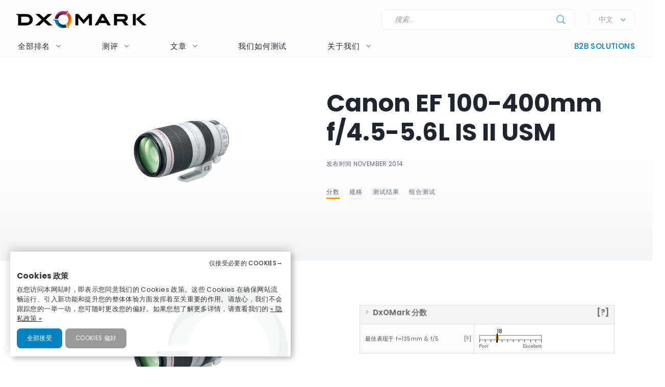

--- FILE ---
content_type: text/css
request_url: https://www.dxomark.com/wp-content/themes/flatsome-child/assets/css/global.css?ver=0.0.8.0
body_size: 26092
content:
@charset "UTF-8";
@import url('https://fonts.googleapis.com/css2?family=Poppins:wght@300;400;500;600;700&family=Roboto:wght@300;400;500;700&display=swap');
/* Utilisation polices : 
Poppins: 500/700
Roboto : 300/400/500

*/
:root {
  --global--border-radius: 10px;
  --global--border-radius-fields: 8px;
  --global--border-radius-buttons: 8px;
  --global--border-radius-dropdowns: 8px;
  --global--border-radius-bars: 4px;
  --global--border-color: #ddd;
  --global--shadow: 0 12px 40px rgb(50 59 80 / 10%);
  --global--medium-shadow: 0 12px 40px rgb(50 59 80 / 40%);
  --global--color-primary: #0183bf;
  --global--color-smartphone: #0183bf;
  --global--color-smartphone-highlight: #edf6fb;
  --global--color-smartphone-dark: #13678b;
  --global--color-sensor: #f59c00;
  --global--color-sensor-highlight: #f59c0012;
  --global--color-sensor-dark: #e59200;
  --global--color-lens: #f59c00;
  --global--color-lens-highlight: #f59c0012;
  --global--color-lens-dark: #e59200;
  --global--color-speaker: #419196;
  --global--color-speaker-highlight: #f4f9f9;
  --global--color-speaker-dark: #ccc;
  --global--color-laptop: #B32663;
  --global--color-laptop-highlight: #B3266310;
  --global--color-laptop-dark: #962254;
  --global--font-headings: 'Poppins', sans-serif;
  --global--font-text: 'Roboto', sans-serif;
}
/*
$camera-color: #005578;
$selfie-color: #00A7E7;
$display-color: #008eca;
$audio-color: #0076A7;
$lens-color: #f59c00;
$sensor-color: #f18700;
$speaker-color: #016c73;
$battery-color: #00a7e7;
*/
:root {
  --global--font-titles: 'Poppins', sans-serif;
  --context-color: var(--global--color-smartphone);
}
.smartphone {
  --context-color: var(--global--color-smartphone);
  --context-color-highlight: var(--global--color-smartphone-highlight);
  --context-color-dark: var(--global--color-smartphone-dark);
}
.sensor {
  --context-color: var(--global--color-sensor);
  --context-color-highlight: var(--global--color-sensor-highlight);
  --context-color-dark: var(--global--color-sensor-dark);
}
.lens {
  --context-color: var(--global--color-lens);
  --context-color-highlight: var(--global--color-lens-highlight);
  --context-color-dark: var(--global--color-lens-dark);
}
.speaker {
  --context-color: var(--global--color-speaker);
  --context-color-highlight: var(--global--color-speaker-highlight);
  --context-color-dark: var(--global--color-speaker-dark);
}
.laptop {
  --context-color: var(--global--color-laptop);
  --context-color-highlight: var(--global--color-laptop-highlight);
  --context-color-dark: var(--global--color-laptop-dark);
}
body {
  font-family: 'Roboto', sans-serif;
  line-height: 1.66;
  color: #5e627b;
  font-size: 16px;
  font-weight: 300;
  letter-spacing: 0.35px;
}
h1, h2, h3, h4, h5, h6, .heading-font, .off-canvas-center .nav-sidebar.nav-vertical > li > a, .section-title, .section-title span {
  font-family: var(--global--font-titles);
  color: #21252f;
  line-height: 1.2;
  text-transform: none;
  letter-spacing: 0;
}
h1 strong, h2 strong, h3 strong, h4 strong, h5 strong, h6 strong, .heading-font strong, .off-canvas-center .nav-sidebar.nav-vertical > li > a strong {
  font-weight: 600;
}
.h1, h1, h1 span, .h1 span {
  font-weight: 700;
  font-size: 48px;
  text-transform: none !important;
}
@media (max-width: 549px) {
  .h1, h1, h1 span, .h1 span {
    font-size: 36px;
  }
}
.h2, h2 {
  font-weight: 300;
  font-size: 24px;
}
@media (max-width: 549px) {
  .h2, h2 {
    font-size: 20px;
  }
}
.h2.section-title, h2.section-title {
  font-weight: 500;
  font-size: 14px;
  text-transform: uppercase;
}
h3, .h3 {
  font-weight: 300;
  font-size: 22px;
}
@media (max-width: 549px) {
  h3, .h3 {
    font-size: 18px;
  }
}
.section-title-normal {
  border-bottom: 1px solid #f0f0f0;
  padding-bottom: 4px;
}
.section-title-normal span {
  border-bottom: none;
}
.section-title-container {
  margin-bottom: 16px;
}
.sub-title {
  font-size: 12px;
  text-transform: uppercase;
  font-family: var(--global--font-titles);
  font-weight: 400;
}
/* Title */
@media (max-width: 1260px) {
  h1.entry-title {
    font-size: 30px;
  }
  h1.entry-title span {
    font-size: 30px;
  }
}
.entry-content h1, .entry-content .h1, .entry-content h2, .entry-content .h2 {
  border-bottom: 1px solid #f0f0f0;
  padding-bottom: 4px;
  padding-bottom: 9px;
  margin-top: 28px;
}
.small-text, .section-featured.home-banners .featured-home .featured-text, .articles-posts .post-item .text, .news-posts .post-item .text, .articles-posts .post-item .post-meta, .news-posts .post-item .post-meta {
  font-size: 15px;
  font-weight: 400;
  line-height: 1.4;
  color: #808a90;
  color: #909ba2;
}
.featured-title {
  text-shadow: none;
}
.is-small, .is-small.button {
  font-weight: 400;
}
.button, button:not(.options, .slick-arrow, .ux-search-submit, .mfp-close, .toggle), input[type="submit"], input[type="reset"], input[type="button"] {
  font-family: 'Poppins', sans-serif;
  font-size: 16px;
  font-weight: 600;
  text-transform: none;
  text-decoration: none;
  letter-spacing: 0;
  line-height: 18px;
  cursor: pointer;
  padding: 10px 24px;
  min-height: 0;
  transition: 0.2s;
  border: 1px solid #ccc;
  background: transparent;
  color: #21252f;
  border-radius: var(--global--border-radius-buttons);
  box-shadow: none;
}
.button.ranking-filter-btn-mobile, button:not(.options, .slick-arrow, .ux-search-submit, .mfp-close, .toggle).ranking-filter-btn-mobile, input[type="submit"].ranking-filter-btn-mobile, input[type="reset"].ranking-filter-btn-mobile, input[type="button"].ranking-filter-btn-mobile {
  padding: 10px;
}
.button.ranking-filter-btn-mobile img, button:not(.options, .slick-arrow, .ux-search-submit, .mfp-close, .toggle).ranking-filter-btn-mobile img, input[type="submit"].ranking-filter-btn-mobile img, input[type="reset"].ranking-filter-btn-mobile img, input[type="button"].ranking-filter-btn-mobile img {
  margin: 0;
}
.button.ranking-filter-btn-mobile:focus, button:not(.options, .slick-arrow, .ux-search-submit, .mfp-close, .toggle).ranking-filter-btn-mobile:focus, input[type="submit"].ranking-filter-btn-mobile:focus, input[type="reset"].ranking-filter-btn-mobile:focus, input[type="button"].ranking-filter-btn-mobile:focus {
  border: 1px solid;
}
.button:hover, button:not(.options, .slick-arrow, .ux-search-submit, .mfp-close, .toggle):hover, input[type="submit"]:hover, input[type="reset"]:hover, input[type="button"]:hover {
  color: #21252f;
  background: #f0f0f0;
  box-shadow: 1px 7px 18px -4px rgba(0, 0, 0, 0.25);
}
.button span, button:not(.options, .slick-arrow, .ux-search-submit, .mfp-close, .toggle) span, input[type="submit"] span, input[type="reset"] span, input[type="button"] span {
  line-height: inherit;
}
.button img, button:not(.options, .slick-arrow, .ux-search-submit, .mfp-close, .toggle) img, input[type="submit"] img, input[type="reset"] img, input[type="button"] img {
  filter: grayscale(1);
  margin: -2px 0 1px -18px;
  max-height: 37px;
}
.button.active, .button.primary, .button.secondary, .button:focus, button:not(.options, .slick-arrow, .ux-search-submit, .mfp-close, .toggle).active, button:not(.options, .slick-arrow, .ux-search-submit, .mfp-close, .toggle).primary, button:not(.options, .slick-arrow, .ux-search-submit, .mfp-close, .toggle).secondary, button:not(.options, .slick-arrow, .ux-search-submit, .mfp-close, .toggle):focus, input[type="submit"].active, input[type="submit"].primary, input[type="submit"].secondary, input[type="submit"]:focus, input[type="reset"].active, input[type="reset"].primary, input[type="reset"].secondary, input[type="reset"]:focus, input[type="button"].active, input[type="button"].primary, input[type="button"].secondary, input[type="button"]:focus {
  color: #fff;
  min-width: 150px;
  font-weight: 300;
  box-shadow: 1px 7px 18px -4px rgba(0, 0, 0, 0.25);
  letter-spacing: 0.5px;
  border: none;
}
.button.active:hover, .button.primary:hover, .button.secondary:hover, .button:focus:hover, button:not(.options, .slick-arrow, .ux-search-submit, .mfp-close, .toggle).active:hover, button:not(.options, .slick-arrow, .ux-search-submit, .mfp-close, .toggle).primary:hover, button:not(.options, .slick-arrow, .ux-search-submit, .mfp-close, .toggle).secondary:hover, button:not(.options, .slick-arrow, .ux-search-submit, .mfp-close, .toggle):focus:hover, input[type="submit"].active:hover, input[type="submit"].primary:hover, input[type="submit"].secondary:hover, input[type="submit"]:focus:hover, input[type="reset"].active:hover, input[type="reset"].primary:hover, input[type="reset"].secondary:hover, input[type="reset"]:focus:hover, input[type="button"].active:hover, input[type="button"].primary:hover, input[type="button"].secondary:hover, input[type="button"]:focus:hover {
  background: #323745;
  box-shadow: 1px 7px 18px -4px rgba(0, 0, 0, 0.25);
}
.button.active img, .button.primary img, .button.secondary img, .button:focus img, button:not(.options, .slick-arrow, .ux-search-submit, .mfp-close, .toggle).active img, button:not(.options, .slick-arrow, .ux-search-submit, .mfp-close, .toggle).primary img, button:not(.options, .slick-arrow, .ux-search-submit, .mfp-close, .toggle).secondary img, button:not(.options, .slick-arrow, .ux-search-submit, .mfp-close, .toggle):focus img, input[type="submit"].active img, input[type="submit"].primary img, input[type="submit"].secondary img, input[type="submit"]:focus img, input[type="reset"].active img, input[type="reset"].primary img, input[type="reset"].secondary img, input[type="reset"]:focus img, input[type="button"].active img, input[type="button"].primary img, input[type="button"].secondary img, input[type="button"]:focus img {
  filter: grayscale(0) brightness(0) invert(1);
}
.button.active, .button:focus, button:not(.options, .slick-arrow, .ux-search-submit, .mfp-close, .toggle).active, button:not(.options, .slick-arrow, .ux-search-submit, .mfp-close, .toggle):focus, input[type="submit"].active, input[type="submit"]:focus, input[type="reset"].active, input[type="reset"]:focus, input[type="button"].active, input[type="button"]:focus {
  background: #323745 !important;
}
.button.primary, button:not(.options, .slick-arrow, .ux-search-submit, .mfp-close, .toggle).primary, input[type="submit"].primary, input[type="reset"].primary, input[type="button"].primary {
  background: var(--context-color);
}
.button.secondary, button:not(.options, .slick-arrow, .ux-search-submit, .mfp-close, .toggle).secondary, input[type="submit"].secondary, input[type="reset"].secondary, input[type="button"].secondary {
  background: var(--global--color-primary);
}
.button.white, button:not(.options, .slick-arrow, .ux-search-submit, .mfp-close, .toggle).white, input[type="submit"].white, input[type="reset"].white, input[type="button"].white {
  background: #fff !important;
  color: #21252f !important;
  min-width: 150px;
  box-shadow: 1px 4px 12px rgba(0, 0, 0, 0.03);
  letter-spacing: 0px;
}
.button.white:hover, button:not(.options, .slick-arrow, .ux-search-submit, .mfp-close, .toggle).white:hover, input[type="submit"].white:hover, input[type="reset"].white:hover, input[type="button"].white:hover {
  background: #0183bf !important;
  color: #fff !important;
  box-shadow: 1px 7px 18px -4px rgba(0, 0, 0, 0.25);
}
.button.is-outline, button:not(.options, .slick-arrow, .ux-search-submit, .mfp-close, .toggle).is-outline, input[type="submit"].is-outline, input[type="reset"].is-outline, input[type="button"].is-outline {
  border: 1px solid #cccccc;
}
.button.wide, button:not(.options, .slick-arrow, .ux-search-submit, .mfp-close, .toggle).wide, input[type="submit"].wide, input[type="reset"].wide, input[type="button"].wide {
  min-width: 260px;
}
@media (max-width: 480px) {
  .button.wide, button:not(.options, .slick-arrow, .ux-search-submit, .mfp-close, .toggle).wide, input[type="submit"].wide, input[type="reset"].wide, input[type="button"].wide {
    min-width: 160px;
  }
}
.button.small, button:not(.options, .slick-arrow, .ux-search-submit, .mfp-close, .toggle).small, input[type="submit"].small, input[type="reset"].small, input[type="button"].small {
  font-size: 14px;
  padding: 7px 25px;
  min-width: 0;
  border-radius: calc(var(--global--border-radius-buttons) - 1px);
}
.button.icon, button:not(.options, .slick-arrow, .ux-search-submit, .mfp-close, .toggle).icon, input[type="submit"].icon, input[type="reset"].icon, input[type="button"].icon {
  margin-left: 0.12em;
  margin-right: 0.12em;
  min-width: 2.5em;
  padding: 0 0.6em;
  border-radius: 50px;
  line-height: 2.4em;
  min-height: 2.5em;
}
.button i, button:not(.options, .slick-arrow, .ux-search-submit, .mfp-close, .toggle) i, input[type="submit"] i, input[type="reset"] i, input[type="button"] i {
  padding: 0;
}
.mobile-sidebar button {
  border: none;
}
.mobile-sidebar button:hover, .mobile-sidebar button:focus {
  background: transparent !important;
  min-width: auto;
  box-shadow: none;
}
.button.icon.circle {
  padding: 0;
}
.button-group, .ranking-nav > .col-inner {
  border: 1px solid #f0f0f0;
  background: #fff;
  border-radius: calc(var(--global--border-radius-buttons) - 1px);
  margin: 16px auto;
  display: inline-block;
  width: auto;
}
.button-group .button, .button-group .button.secondary, .ranking-nav > .col-inner .button, .ranking-nav > .col-inner .button.secondary {
  margin: 0;
}
.button-group .button.secondary, .ranking-nav > .col-inner .button.secondary {
  border: none;
  background: none;
  box-shadow: none;
  min-width: none;
  color: #21252f;
  font-size: 14px;
  min-width: initial;
}
.button-group .button.secondary:hover, .ranking-nav > .col-inner .button.secondary:hover {
  transform: scale3d(1.05, 1.05, 1.05);
  color: #000;
  text-transform: underline;
}
.button-group .button.primary, .ranking-nav > .col-inner .button.primary {
  transform: scale3d(1.2, 1.2, 1.2);
  z-index: 2;
  margin: 0 8px;
}
.button.weibo {
  line-height: 0;
}
.button.weibo > svg {
  max-width: 24px;
}
.input-style, input[type="email"], input[type="search"], input[type="number"], input[type="url"], input[type="tel"], input[type="text"], textarea, .header-nav-main .header-language-dropdown {
  border-radius: var(--global--border-radius-fields);
  border: 1px solid #f0f0f0;
  box-shadow: 1px 4px 12px rgba(0, 0, 0, 0.01);
  font-size: 14px;
  font-weight: 400;
  padding: 11px 16px;
  height: auto;
  max-width: 100%;
  line-height: 18px;
  letter-spacing: 0.2px;
}
.input-style:focus, input[type="email"]:focus, input[type="search"]:focus, input[type="number"]:focus, input[type="url"]:focus, input[type="tel"]:focus, input[type="text"]:focus, textarea:focus, .header-nav-main .header-language-dropdown:focus {
  border-color: #888 !important;
  box-shadow: 1px 4px 12px rgba(0, 0, 0, 0.03);
}
.input-style::placeholder, input[type="email"]::placeholder, input[type="search"]::placeholder, input[type="number"]::placeholder, input[type="url"]::placeholder, input[type="tel"]::placeholder, input[type="text"]::placeholder, textarea::placeholder, .header-nav-main .header-language-dropdown::placeholder {
  color: #888;
  opacity: 1;
  font-weight: 300;
  font-style: italic;
}
.input-style:focus::placeholder, input[type="email"]:focus::placeholder, input[type="search"]:focus::placeholder, input[type="number"]:focus::placeholder, input[type="url"]:focus::placeholder, input[type="tel"]:focus::placeholder, input[type="text"]:focus::placeholder, textarea:focus::placeholder, .header-nav-main .header-language-dropdown:focus::placeholder {
  color: #5e627b;
  opacity: 1;
}
select {
  border-radius: 9px;
}
/* Slick overrides */
.slick-next {
  transform: rotate(-90deg) !important;
}
.slick-next:before {
  content: "" !important;
  font-family: 'fl-icons' !important;
}
.slick-prev {
  transform: rotate(90deg) !important;
}
.slick-prev:before {
  content: "" !important;
  font-family: 'fl-icons' !important;
}
.slick-dots li {
  width: 10px !important;
  height: 10px !important;
}
.nav > li > a {
  font-size: inherit;
}
.nav-uppercase > li > a {
  font-weight: inherit;
}
.mobile-nav-container {
  display: none;
}
#header {
  background: #fafafa;
  border-bottom: 1px solid #f0f0f0;
}
#header .logo {
  max-width: 300px;
  height: auto;
  margin-left: -25px;
}
#top-bar {
  background: none;
  padding: 5px 0 0;
}
.header-top {
  min-height: 70px;
}
.header-nav-main > .menu-item {
  padding: 0;
  margin: 0 35px;
}
.header-nav-main > .menu-item.has-dropdown .icon-angle-down {
  margin-left: 0.7em;
}
.header-nav-main > .menu-item > a {
  font-weight: 500;
  letter-spacing: 0.8px;
  color: #21252f;
  font-family: 'Poppins', sans-serif;
  padding: 6px 15px 8px;
  font-size: 15px;
  position: relative;
  line-height: 25px;
}
.header-nav-main > .menu-item > a:after {
  position: absolute;
  content: '';
  bottom: 0;
  height: 3px;
  background: #000;
  width: calc(100% - 2 * 15px);
  margin: auto;
  opacity: 0;
  transition: 0.2s;
}
.header-nav-main > .menu-item > a:hover {
  color: #0183bf;
}
.header-nav-main > .menu-item > a:hover:after {
  opacity: 1;
  background: #0183bf;
}
.header-nav-main .active > a {
  font-weight: 700;
  color: #000 !important;
}
.header-nav-main .active > a:after {
  opacity: 1 !important;
  background: #000 !important;
}
.header-nav-main .nav-dropdown {
  min-width: 200px;
  border: none;
  border-radius: var(--global--border-radius-dropdowns);
}
.header-nav-main .nav-dropdown.nav-dropdown-default {
  left: 0;
  padding: 0;
  pointer-events: none;
}
.header-nav-main .nav-dropdown.nav-dropdown-default li a {
  margin: 0;
  border-bottom: 1px solid #ececec;
  padding: 15px;
  font-size: 15px;
  font-weight: 500;
  text-transform: uppercase;
}
.header-nav-main > .menu-item.current-dropdown > .nav-dropdown.nav-dropdown-default {
  pointer-events: initial;
}
.header-nav-main .header-language-dropdown.current-dropdown > .nav-dropdown.nav-dropdown-default {
  pointer-events: initial;
}
.header-nav-main .header-language-dropdown .nav-dropdown.nav-dropdown-default {
  pointer-events: none;
}
.header-nav-main .header-language-dropdown .nav-dropdown.nav-dropdown-default li a {
  font-size: 14px;
  font-weight: 400;
  text-transform: capitalize;
}
.header-nav-main .header-language-dropdown .nav-dropdown.nav-dropdown-default li a i img {
  margin-top: -3px;
}
.header-nav-main > .menu-item > a:after {
  display: none;
}
.nav-dropdown-has-arrow .header-nav-main li.has-dropdown:before, .nav-dropdown-has-arrow .header-nav-main li.has-dropdown:after {
  border-width: 0;
  display: none;
}
.header-nav-main #menu-item-58467 > a:before {
  position: absolute;
  content: '';
  bottom: 0;
  top: 5px;
  right: 0;
  width: 1px;
  background: #f0f0f0;
  opacity: 1;
}
.header-main .nav-left {
  margin-left: -15px;
  width: auto;
}
.header-main .nav-center {
  margin-right: -15px;
  width: auto;
}
.right-menu .header-nav-main > .menu-item > a {
  font-weight: 400;
  font-size: 13px;
  letter-spacing: 0.4px;
}
.header-wrapper.stuck .nav-logo {
  margin-right: 40px;
  padding: 5px 5px 7px;
  width: 50px;
}
.header-wrapper.stuck #logo img {
  height: 55px;
}
.header-wrapper.stuck .header-main {
  background: #323745;
}
.header-wrapper.stuck .header-nav-main > .menu-item > a {
  color: white !important;
  font-weight: 300;
  letter-spacing: 1px;
  padding: 18px 20px 17px;
}
.header-wrapper.stuck .header-nav-main > .menu-item > a:after {
  height: 4px !important;
}
.header-wrapper.stuck .header-nav-main > .menu-item > a:hover {
  color: #0183bf;
}
.header-wrapper.stuck .header-nav-main > .menu-item > a:hover:after {
  opacity: 1;
  background: #0183bf;
}
.header-wrapper.stuck .header-nav-main > .active > a {
  letter-spacing: 1px;
  font-weight: 500;
}
.header-wrapper.stuck .header-nav-main > .active > a:after {
  background: #fff !important;
}
.header-wrapper.stuck .right-menu .header-nav-main > .menu-item > a {
  font-weight: 300;
  font-size: 13px;
  letter-spacing: 0.4px;
}
.header-wrapper.stuck #menu-item-58467 > a:before {
  background-color: rgba(255, 255, 255, 0.2);
  top: 0;
}
.header-wrapper.stuck .home-show-for-sticky {
  display: block;
}
.home-show-for-sticky {
  display: none;
}
.header-nav-main .header-language-dropdown {
  padding: 3px 10px 0px 20px !important;
  border: 1px solid #f0f0f0 !important;
  cursor: pointer;
  transition: 0.2s;
}
.header-nav-main .header-language-dropdown .button, .header-nav-main .header-language-dropdown .button:hover, .header-nav-main .header-language-dropdown i[class^="icon-"] {
  padding: 0;
  background: none;
  color: var(--global--color-primary);
  font-weight: 800 !important;
  border: none;
  box-shadow: none;
  min-width: 22px;
}
.header-nav-main .header-language-dropdown a {
  text-transform: none;
  font-weight: 300;
  letter-spacing: 0.2px;
  font-size: 14px;
}
.header-nav-main .header-language-dropdown > a {
  padding: 0;
  color: #999;
}
.header-nav-main .header-language-dropdown .nav-dropdown {
  padding: 0;
  margin-top: 15px;
  border-radius: var(--global--border-radius-dropdowns);
  box-shadow: 1px 4px 12px rgba(0, 0, 0, 0.03);
  min-width: 150px;
  border: 1px solid #ddd;
  box-shadow: 1px 4px 12px rgba(0, 0, 0, 0.03);
}
.header-nav-main .header-language-dropdown:after, .header-nav-main .header-language-dropdown:before {
  display: none;
}
.header-nav-main .header-language-dropdown:hover {
  box-shadow: 1px 4px 12px rgba(0, 0, 0, 0.03);
  border-color: #888 !important;
}
.header-nav-main .header-language-dropdown:hover, .header-nav-main .header-language-dropdown:hover a {
  color: #21252f;
}
.header .search-form .live-search-results {
  border-radius: var(--global--border-radius-dropdowns);
}
.header-search-form-wrapper {
  float: right;
  margin: 0 25px;
}
.searchform input.search-field {
  width: 380px;
  border: 1px solid #f0f0f0 !important;
  font-size: 14px;
  font-weight: 300;
  letter-spacing: 0.2px;
  padding: 10px 25px !important;
  height: auto;
  max-width: 100%;
  padding-right: 34px !important;
}
.searchform input.search-field:focus {
  border-color: #888 !important;
  box-shadow: 1px 4px 12px rgba(0, 0, 0, 0.03);
}
.searchform input.search-field::placeholder {
  color: #999;
  opacity: 1;
  font-weight: 300;
}
.searchform input.search-field:focus::placeholder {
  color: #5e627b;
  opacity: 1;
}
.searchform .ux-search-submit {
  border: none;
  position: absolute !important;
  top: -2px;
  right: 0;
  background: none !important;
  color: var(--global--color-primary);
  padding: 0;
  opacity: 0.5;
}
.searchform .ux-search-submit:after {
  display: none;
}
.autocomplete-suggestion img + .search-name {
  line-height: 1.1;
  font-size: 15px;
  color: #666;
  font-weight: 400;
  letter-spacing: 0;
  cursor: pointer;
}
.mobile-nav .icon-menu {
  color: #21252f;
}
.has-off-canvas-left .mfp-content {
  width: 380px;
  max-width: 90vw;
  background: #fff;
}
.off-canvas:not(.off-canvas-center) .nav-vertical li > a {
  padding-left: 40px;
  color: #21252f;
  font-family: 'Poppins', sans-serif;
  color: #21252f;
  font-size: 15px;
  text-transform: none;
  font-weight: 500;
  letter-spacing: 0.8px;
}
.mfp-ready .mfp-close {
  opacity: 1;
  background: none;
  width: 48px;
  height: 48px;
  line-height: 42px;
  border: 1px solid rgba(0, 0, 0, 0.2);
  color: #21252f;
  background: #fff;
  border-radius: 100px;
  text-align: center;
  margin: 16px !important;
  mix-blend-mode: initial;
}
.mfp-ready .mfp-close:hover {
  background: #fff;
  color: #21252f;
  border-color: #21252f;
}
.mfp-content .header-social-icons {
  text-align: center;
  padding-top: 30px !important;
  padding-bottom: 30px !important;
}
.mfp-content .header-social-icons a {
  padding: 6px;
}
.mfp-content .header-social-icons a.weibo svg {
  width: 22px;
  padding-top: 18px;
  fill: #999;
}
.mfp-content .header-search-form {
  padding: 0 30px;
}
.mfp-content .header-search-form-wrapper {
  float: none;
}
.mfp-content .searchform input.search-field {
  width: 100%;
}
.absolute-footer, .footer {
  background: center top no-repeat url('/wp-content/themes/flatsome-child/assets/img/logo-o-light-grey.svg?20211232');
  background-size: min(60%,1000px);
}
.footer {
  font-family: 'Poppins', sans-serif !important;
  padding: 110px 0 30px;
  font-size: 0.85em;
}
.footer .copyright-footer {
  margin-top: 30px;
  color: #B7BACA;
  font-size: 0.9em;
  text-align: center;
}
.footer .footer-logo {
  margin-bottom: 45px;
}
.footer .nav {
  justify-content: center;
}
.footer .nav > .menu-item > a {
  color: #5E627B;
  font-weight: 700;
}
.footer .nav > .menu-item > a:hover {
  color: #363949;
}
.footer .nav > .menu-item.active > a {
  color: #363949 !important;
}
.footer .nav > .menu-item.active > a:after {
  background: #363949 !important;
}
.footer .nav > li > a {
  font-family: 'Poppins', sans-serif !important;
  padding: 0 15px;
}
.footer .social-icons {
  padding: 42px 0 14px;
}
.footer .social-icons a {
  border: none;
  color: white;
  width: 36px;
  height: 36px;
  padding: 0;
  line-height: 33px;
  min-width: 0;
  min-height: 0;
  margin: 0 3px;
}
.footer .social-icons a i {
  padding-top: 5px;
}
.footer .social-icons .weibo svg {
  fill: #fff;
  width: 20px;
  margin: -15px 5px;
}
.footer .container-width, .footer .full-width .ubermenu-nav, .footer .container, .footer .row {
  max-width: 1140px;
}
.absolute-footer {
  font-family: 'Poppins', sans-serif;
  font-size: 11px;
  letter-spacing: 1px;
  color: rgba(255, 255, 255, 0.24) !important;
}
html {
  scroll-behavior: smooth;
  scroll-padding-top: 120px;
}
.container-width, .full-width .ubermenu-nav, .container, .row {
  max-width: 1240px;
}
section.medium .row {
  max-width: 1140px;
}
.page-wrapper .row {
  max-width: 1140px;
}
.section-content {
  padding: 10px 0;
}
.section-gray {
  background: #f6f6f6;
}
.section {
  padding: 10px 0 !important;
}
/* ------------- Ajustements sections padding -------------- */
.section-featured {
  padding-bottom: 0 !important;
}
.section-featured .section-content {
  padding: 0 !important;
}
.section-top-scores {
  padding-bottom: 10px !important;
}
.section-top-scores .section-content {
  padding: 20px 0 0 !important;
}
.section-instagram .section-content {
  padding-bottom: 0 !important;
}
.section-latest-reviews {
  padding: 0 !important;
}
.section-latest-reviews .section-content {
  padding: 0 !important;
  margin-bottom: -10px;
}
.section-news {
  padding-bottom: 0 !important;
}
.section-news .section-content {
  padding: 20px 0 10px !important;
}
.section-galleries .section-content {
  padding: 0 !important;
}
/* Pagination */
.nav-pagination > li > span, .nav-pagination > li > a {
  font-weight: 400;
  border: 1px solid transparent;
  color: #333;
  font-size: 14px;
  height: 38px;
  min-width: 38px;
  padding: 4px 9px;
}
.nav-pagination > li > span.next, .nav-pagination > li > span.prev, .nav-pagination > li > a.next, .nav-pagination > li > a.prev {
  border-color: rgba(50, 59, 80, 0.2);
}
.nav-pagination > li > .current, .nav-pagination > li > span:hover, .nav-pagination > li > a:hover {
  border-color: #323745;
  background-color: #323745;
  color: #FFF;
}
/** BEGIN SCORE BADGE **/
.scoreContainer {
  justify-content: center;
  align-items: center;
  display: flex;
}
.scoreBadge {
  z-index: 10;
  margin: 10px;
  color: #ffffff;
  overflow: hidden;
  line-height: 20px;
}
.box-text .scoreBadge {
  margin: -3px 0;
}
.scoreBadgeBackground {
  position: absolute;
  height: 65px;
  width: 75px;
  z-index: -10;
}
.scoreBadgeImg {
  width: 75px;
  margin: 0 auto;
  text-align: left;
}
.scoreBadgeImg img {
  position: absolute;
  padding-bottom: 4px;
  opacity: 0.9;
  width: inherit;
}
.scoreBadgeValue {
  color: black;
  font-size: 25px;
  padding: 28px 5px 27px 12px;
  letter-spacing: 0px;
  font-family: 'Saira Semi Condensed', sans-serif;
  font-weight: 600;
  text-align: center;
}
.scoreBadgeProtocol {
  color: #0183bf;
  text-transform: uppercase;
  text-align: center;
  font-weight: 600;
  font-family: 'Montserrat', 'Saira', sans-serif;
}
.scoreBadgeIcon {
  width: 80px;
  height: 84px;
  position: absolute;
  left: 103px;
  top: 19px;
  border-top: 1px solid #005278;
  border-bottom: 1px solid #005278;
}
.scoreBadgeIcon img {
  width: 70px;
  height: 70px;
  margin: 3px 0 0 10px;
}
.scoreBadgeLogo {
  font-size: 10px;
  line-height: 1;
}
.scoreBadgeTitle {
  font-size: 13px;
  text-transform: uppercase;
}
/* Colors per Device - Score Badge */
.scoreBadge.lens .scoreBadgeTitle, .scoreBadge.lens .scoreBadgeIcon {
  border-color: #f59c00;
}
.scoreBadge.lens .scoreBadgeProtocol, .score-summary.lens .subscores {
  color: #f59c00;
}
.scoreBadge.sensor .scoreBadgeTitle, .scoreBadge.sensor .scoreBadgeIcon {
  border-color: #f18700;
}
.scoreBadge.sensor .scoreBadgeProtocol, .score-summary.sensor .subscores {
  color: #f18700;
}
.scoreBadge.selfie .scoreBadgeTitle, .scoreBadge.selfie .scoreBadgeIcon {
  border-color: #0183bf;
}
.scoreBadge.selfie .scoreBadgeProtocol, .score-summary.selfie .subscores {
  color: #0183bf;
}
.scoreBadge.audio .scoreBadgeTitle, .scoreBadge.audio .scoreBadgeIcon {
  border-color: #0183bf;
}
.scoreBadge.audio .scoreBadgeProtocol, .score-summary.audio .subscores {
  color: #0183bf;
}
.scoreBadge.camera .scoreBadgeTitle, .scoreBadge.camera .scoreBadgeIcon {
  border-color: #0183bf;
}
.scoreBadge.camera .scoreBadgeProtocol, .score-summary.camera .subscores {
  color: #0183bf;
}
.scoreBadge.display .scoreBadgeTitle, .scoreBadge.display .scoreBadgeIcon {
  border-color: #0183bf;
}
.scoreBadge.display .scoreBadgeProtocol, .score-summary.display .subscores {
  color: #0183bf;
}
.scoreBadge.battery .scoreBadgeTitle, .scoreBadge.battery .scoreBadgeIcon {
  border-color: #0183bf;
}
.scoreBadge.battery .scoreBadgeProtocol, .score-summary.battery .subscores {
  color: #0183bf;
}
.scoreBadge.speaker .scoreBadgeTitle, .scoreBadge.speaker .scoreBadgeIcon {
  border-color: #419196;
}
.scoreBadge.speaker .scoreBadgeProtocol, .score-summary.speaker .subscores {
  color: #419196;
}
/* Legacy - Score Badge */
.scoreBadge.legacy .scoreBadgeTitle, .scoreBadge.legacy .scoreBadgeIcon {
  border-color: #474747;
}
.scoreBadge.legacy .scoreBadgeProtocol {
  color: #474747;
}
.scoreBadge.legacy .scoreBadgeImg {
  -webkit-filter: grayscale(100%);
  filter: grayscale(100%);
}
/* Score Summary */
.score-summary.selfie .attachment-post-thumbnail, .score-summary.audio .attachment-post-thumbnail {
  padding: 0 40px;
}
.score-summary.audio .subscores {
  font-size: 19px;
}
.score-summary .scoreBadgeProtocol {
  font-size: 11px;
}
.score-summary .scoreBadgeLogo {
  margin: -5px;
}
.score-summary:not(.simple) .scoreContainer {
  height: unset;
}
.score-summary .bars-graph {
  justify-content: center;
  align-items: center;
  display: flex;
  height: 100%;
}
.score-summary .bars-graph .large-12 {
  padding: 0;
}
.score-summary .name {
  font-size: 16px;
  color: black;
  font-weight: 500;
}
.score-summary .subscores {
  border-right: 1px solid #888;
  height: calc(100% - 20px);
  color: #005278;
  font-size: 22px;
  font-weight: 600;
  justify-content: center;
  align-items: center;
  display: flex;
  font-family: 'Montserrat', sans-serif;
  line-height: 25px;
  text-transform: capitalize;
  padding-right: 20px;
}
.score-summary .subscores .value {
  font-weight: 800;
  display: contents;
  font-size: 35px;
  line-height: 35px;
}
.score-summary .scoreContainer {
  transform: scale(1.4);
  margin: 15px;
}
@media (max-width: 849px) {
  .score-summary .subscores {
    border-right: none;
  }
}
/* Scores Widget Score Badge */
.scoresSection .scoreBadge {
  width: 100%;
  margin: 10px 0;
  position: relative;
}
.scoresSection .scoreBadgeImg {
  width: 120px;
}
.scoresSection .scoreBadgeImg img {
  left: 0;
}
.scoresSection .scoreBadgeValue {
  width: 120px;
  font-size: 40px;
  padding: 51px 10px 51px 20px;
}
.scoresSection .scoreBadgeTitle {
  width: 100%;
  height: 84px;
  position: absolute;
  left: 103px;
  top: 19px;
  border-top: 1px solid #005278;
  border-bottom: 1px solid #005278;
  text-align: left;
}
.scoresSection .scoreBadgeTitle img {
  height: 60px;
  margin: 0 0 0 10px;
}
.scoresSection .scoreBadgeLogo {
  margin: -5px 0 -15px;
}
.scoresSection .scoreBadgeProtocol {
  color: #005278;
  margin: 8px 32px;
  font-size: 28px;
  font-family: 'Montserrat', 'Saira', sans-serif;
  text-align: left;
  font-weight: 500;
}
.scoresSection.subScore .scoreBadge {
  display: flex;
}
.scoresSection.subScore .scoreBadgeValue {
  font-size: 40px;
  padding: 5px;
  color: #005278;
  text-align: right;
}
.scoresSection.subScore .legacy .scoreBadgeValue, .scoresSection.subScore .legacy .scoreBadgeTitle {
  color: #474747;
}
.category-mobile-reviews .scoresSection.subScore .photo .scoreBadgeValue {
  width: 190px;
}
.category-mobile-reviews .scoresSection.subScore .video .scoreBadgeValue {
  width: 200px;
}
.category-selfie-reviews .scoresSection.subScore .photo .scoreBadgeValue {
  width: 160px;
}
.category-selfie-reviews .scoresSection.subScore .video .scoreBadgeValue {
  width: 205px;
}
.category-audio-reviews .scoresSection.subScore .playback .scoreBadgeValue {
  width: 165px;
}
.category-audio-reviews .scoresSection.subScore .recording .scoreBadgeValue {
  width: 195px;
}
.scoresSection.subScore .scoreBadgeTitle {
  left: 120px;
  top: 0px;
  height: 30px;
  color: #005278;
  font-size: 23px;
  display: flex;
  align-items: center;
  padding-left: 10px;
  font-family: 'Montserrat', 'Saira', sans-serif;
  font-weight: 500;
  position: unset;
}
.category-selfie-reviews .scoresSection .scoreBadgeProtocol, .category-selfie-reviews .scoresSection.subScore .scoreBadgeValue, .category-selfie-reviews .scoresSection.subScore .scoreBadgeTitle {
  color: #0183bf;
  border-color: #0183bf;
}
.category-audio-reviews .scoresSection .scoreBadgeProtocol, .category-audio-reviews .scoresSection.subScore .scoreBadgeValue, .category-audio-reviews .scoresSection.subScore .scoreBadgeTitle {
  color: #0183bf;
  border-color: #0183bf;
}
.col.small-12.large-12 .scoresSection.global {
  margin-bottom: -30px;
}
/* Product Page Score Badge */
.entry-header {
  border-bottom: 1px solid #ececec;
}
.entry-header .bigBadge {
  display: flex;
  align-items: center;
  justify-content: center;
  height: 100%;
}
.entry-header .bigBadge .scoreBadge {
  width: 215px;
  height: 270px;
  position: relative;
}
.entry-header .bigBadge .scoreBadgeImg {
  width: 200px;
}
.entry-header .bigBadge .scoreBadgeValue {
  font-size: 65px;
  line-height: 70px;
  padding: 65px 40px 55px 57px;
  width: 200px;
}
.entry-header .scoreBadge .scoreBadgeProtocol {
  font-size: 23px;
}
/** END SCORE BADGE **/
/* ---------- Fonts présentes pour les badges --------------- */
/* saira-semi-condensed-600 - latin */
@font-face {
  font-family: 'Saira Semi Condensed';
  font-style: normal;
  font-weight: 600;
  src: url('../fonts/saira-semi-condensed-v5-latin-600.eot');
  /* IE9 Compat Modes */
  src: local('Saira SemiCondensed SemiBold'), local('SairaSemiCondensed-SemiBold'), url('../fonts/saira-semi-condensed-v5-latin-600.eot?#iefix') format('embedded-opentype'), url('../fonts/saira-semi-condensed-v5-latin-600.woff2') format('woff2'), url('../fonts/saira-semi-condensed-v5-latin-600.woff') format('woff'), url('../fonts/saira-semi-condensed-v5-latin-600.ttf') format('truetype'), url('../fonts/saira-semi-condensed-v5-latin-600.svg#SairaSemiCondensed') format('svg');
  /* Legacy iOS */
}
/* montserrat-regular - latin */
@font-face {
  font-family: 'Montserrat';
  font-style: normal;
  font-weight: 400;
  src: url('../fonts/montserrat-v14-latin-regular.eot');
  /* IE9 Compat Modes */
  src: local('Montserrat Regular'), local('Montserrat-Regular'), url('../fonts/montserrat-v14-latin-regular.eot?#iefix') format('embedded-opentype'), url('../fonts/montserrat-v14-latin-regular.woff2') format('woff2'), url('../fonts/montserrat-v14-latin-regular.woff') format('woff'), url('../fonts/montserrat-v14-latin-regular.ttf') format('truetype'), url('../fonts/montserrat-v14-latin-regular.svg#Montserrat') format('svg');
  /* Legacy iOS */
}
/* montserrat-500 - latin */
@font-face {
  font-family: 'Montserrat';
  font-style: normal;
  font-weight: 500;
  src: url('../fonts/montserrat-v14-latin-500.eot');
  /* IE9 Compat Modes */
  src: local('Montserrat Medium'), local('Montserrat-Medium'), url('../fonts/montserrat-v14-latin-500.eot?#iefix') format('embedded-opentype'), url('../fonts/montserrat-v14-latin-500.woff2') format('woff2'), url('../fonts/montserrat-v14-latin-500.woff') format('woff'), url('../fonts/montserrat-v14-latin-500.ttf') format('truetype'), url('../fonts/montserrat-v14-latin-500.svg#Montserrat') format('svg');
  /* Legacy iOS */
}
/* montserrat-600 - latin */
@font-face {
  font-family: 'Montserrat';
  font-style: normal;
  font-weight: 600;
  src: url('../fonts/montserrat-v14-latin-600.eot');
  /* IE9 Compat Modes */
  src: local('Montserrat SemiBold'), local('Montserrat-SemiBold'), url('../fonts/montserrat-v14-latin-600.eot?#iefix') format('embedded-opentype'), url('../fonts/montserrat-v14-latin-600.woff2') format('woff2'), url('../fonts/montserrat-v14-latin-600.woff') format('woff'), url('../fonts/montserrat-v14-latin-600.ttf') format('truetype'), url('../fonts/montserrat-v14-latin-600.svg#Montserrat') format('svg');
  /* Legacy iOS */
}
/* montserrat-700 - latin */
@font-face {
  font-family: 'Montserrat';
  font-style: normal;
  font-weight: 700;
  src: url('../fonts/montserrat-v14-latin-700.eot');
  /* IE9 Compat Modes */
  src: local('Montserrat Bold'), local('Montserrat-Bold'), url('../fonts/montserrat-v14-latin-700.eot?#iefix') format('embedded-opentype'), url('../fonts/montserrat-v14-latin-700.woff2') format('woff2'), url('../fonts/montserrat-v14-latin-700.woff') format('woff'), url('../fonts/montserrat-v14-latin-700.ttf') format('truetype'), url('../fonts/montserrat-v14-latin-700.svg#Montserrat') format('svg');
  /* Legacy iOS */
}
/* montserrat-800 - latin */
@font-face {
  font-family: 'Montserrat';
  font-style: normal;
  font-weight: 800;
  src: url('../fonts/montserrat-v15-latin-800.eot');
  /* IE9 Compat Modes */
  src: local('Montserrat ExtraBold'), local('Montserrat-ExtraBold'), url('../fonts/montserrat-v15-latin-800.eot?#iefix') format('embedded-opentype'), url('../fonts/montserrat-v15-latin-800.woff2') format('woff2'), url('../fonts/montserrat-v15-latin-800.woff') format('woff'), url('../fonts/montserrat-v15-latin-800.ttf') format('truetype'), url('../fonts/montserrat-v15-latin-800.svg#Montserrat') format('svg');
  /* Legacy iOS */
}
/* montserrat-900 - latin */
@font-face {
  font-family: 'Montserrat';
  font-style: normal;
  font-weight: 900;
  src: url('../fonts/montserrat-v15-latin-900.eot');
  /* IE9 Compat Modes */
  src: local('Montserrat Black'), local('Montserrat-Black'), url('../fonts/montserrat-v15-latin-900.eot?#iefix') format('embedded-opentype'), url('../fonts/montserrat-v15-latin-900.woff2') format('woff2'), url('../fonts/montserrat-v15-latin-900.woff') format('woff'), url('../fonts/montserrat-v15-latin-900.ttf') format('truetype'), url('../fonts/montserrat-v15-latin-900.svg#Montserrat') format('svg');
  /* Legacy iOS */
}
/* saira-500 - latin */
@font-face {
  font-family: 'Saira';
  font-style: normal;
  font-weight: 500;
  src: url('assets/fonts/saira-v4-latin-500.eot');
  /* IE9 Compat Modes */
  src: local('Saira Medium'), local('Saira-Medium'), url('assets/fonts/saira-v4-latin-500.eot?#iefix') format('embedded-opentype'), url('assets/fonts/saira-v4-latin-500.woff2') format('woff2'), url('assets/fonts/saira-v4-latin-500.woff') format('woff'), url('assets/fonts/saira-v4-latin-500.ttf') format('truetype'), url('assets/fonts/saira-v4-latin-500.svg#Saira') format('svg');
  /* Legacy iOS */
}
/* saira-regular - latin */
@font-face {
  font-family: 'Saira';
  font-style: normal;
  font-weight: 400;
  src: url('assets/fonts/saira-v4-latin-regular.eot');
  /* IE9 Compat Modes */
  src: local('Saira Regular'), local('Saira-Regular'), url('assets/fonts/saira-v4-latin-regular.eot?#iefix') format('embedded-opentype'), url('assets/fonts/saira-v4-latin-regular.woff2') format('woff2'), url('assets/fonts/saira-v4-latin-regular.woff') format('woff'), url('assets/fonts/saira-v4-latin-regular.ttf') format('truetype'), url('assets/fonts/saira-v4-latin-regular.svg#Saira') format('svg');
  /* Legacy iOS */
}
/* saira-600 - latin */
@font-face {
  font-family: 'Saira';
  font-style: normal;
  font-weight: 600;
  src: url('assets/fonts/saira-v4-latin-600.eot');
  /* IE9 Compat Modes */
  src: local('Saira SemiBold'), local('Saira-SemiBold'), url('assets/fonts/saira-v4-latin-600.eot?#iefix') format('embedded-opentype'), url('assets/fonts/saira-v4-latin-600.woff2') format('woff2'), url('assets/fonts/saira-v4-latin-600.woff') format('woff'), url('assets/fonts/saira-v4-latin-600.ttf') format('truetype'), url('assets/fonts/saira-v4-latin-600.svg#Saira') format('svg');
  /* Legacy iOS */
}
:root {
  --global--border-radius: 10px;
  --global--border-radius-fields: 8px;
  --global--border-radius-buttons: 8px;
  --global--border-radius-dropdowns: 8px;
  --global--border-radius-bars: 4px;
  --global--border-color: #ddd;
  --global--shadow: 0 12px 40px rgb(50 59 80 / 10%);
  --global--medium-shadow: 0 12px 40px rgb(50 59 80 / 40%);
  --global--color-primary: #0183bf;
  --global--color-smartphone: #0183bf;
  --global--color-smartphone-highlight: #edf6fb;
  --global--color-smartphone-dark: #13678b;
  --global--color-sensor: #f59c00;
  --global--color-sensor-highlight: #f59c0012;
  --global--color-sensor-dark: #e59200;
  --global--color-lens: #f59c00;
  --global--color-lens-highlight: #f59c0012;
  --global--color-lens-dark: #e59200;
  --global--color-speaker: #419196;
  --global--color-speaker-highlight: #f4f9f9;
  --global--color-speaker-dark: #ccc;
  --global--color-laptop: #B32663;
  --global--color-laptop-highlight: #B3266310;
  --global--color-laptop-dark: #962254;
  --global--font-headings: 'Poppins', sans-serif;
  --global--font-text: 'Roboto', sans-serif;
}
/*
$camera-color: #005578;
$selfie-color: #00A7E7;
$display-color: #008eca;
$audio-color: #0076A7;
$lens-color: #f59c00;
$sensor-color: #f18700;
$speaker-color: #016c73;
$battery-color: #00a7e7;
*/
.tiles {
  margin-bottom: -35px;
  margin-right: -30px;
  margin-top: 0;
  flex-direction: row;
  display: flex;
  flex-wrap: wrap;
}
@media (min-width: 1015px) {
  .tiles {
    flex-wrap: nowrap;
  }
}
.articles-posts .tiles {
  margin-bottom: 15px;
}
.tiles.tiles-big {
  flex-wrap: wrap !important;
}
.tiles .other-tile {
  overflow: hidden;
  padding-top: 20px;
  padding-bottom: 20px;
  flex-grow: 1;
  display: flex;
  background: black;
  flex-basis: 420px;
  font-size: 35px;
  color: white;
  justify-content: space-around;
  flex-direction: column;
  margin-right: 30px;
  margin-bottom: 30px;
  background-image: linear-gradient(rgba(255, 255, 255, 0), rgba(255, 255, 255, 0)), linear-gradient(180deg, #f49d20, #bb3c73, #4f2a63, #1a4a60, #1a8fc1);
}
.tiles .other-tile i {
  font-size: 100px;
  font-weight: bold;
}
.tiles .other-tile.facebook-tile {
  background-image: linear-gradient(rgba(255, 255, 255, 0), rgba(255, 255, 255, 0)), linear-gradient(180deg, #4267B2, #183771);
}
.tiles .other-tile.how-we-test-tile {
  position: relative;
  background-image: none;
}
.tiles .other-tile.how-we-test-tile img {
  width: 100%;
  height: 100%;
  object-fit: cover;
  filter: brightness(50%);
  position: absolute;
}
.tiles .other-tile.how-we-test-tile div {
  z-index: 1;
  padding: 10px;
}
.tiles .tiles-medium {
  flex-grow: 1.5;
  flex-shrink: 7;
  display: flex;
  flex-direction: column;
  justify-content: space-between;
}
.tiles .tile-big {
  flex-grow: 1;
  display: flex;
  flex-direction: row-reverse;
  flex-basis: 420px;
}
@media (min-width: 1015px) {
  .tiles .tile-big {
    flex-direction: column;
  }
}
.tiles .tile-big .tile-image {
  order: -1;
}
.tiles .tile {
  background: white;
  display: flex;
  align-items: stretch;
  margin-right: 30px;
  margin-bottom: 30px;
  justify-content: space-between;
  border-radius: 10px;
  box-shadow: 0px 6px 30px rgba(50, 59, 80, 0.1);
  overflow: hidden;
}
.related_posts .tiles .tile {
  border: 1px solid #e0e5e9;
}
.tiles .tile .tile-image {
  flex-grow: 1;
  flex-shrink: 35;
}
.tiles .tile .tile-image img {
  width: 100%;
  height: 100%;
  object-fit: cover;
  filter: brightness(0.92);
  max-height: 385px;
}
.tiles .tile .tile-content {
  flex-grow: 2;
  flex-basis: 75%;
  display: flex;
  flex-direction: column;
  justify-content: space-evenly;
  align-items: left;
  padding: 5px 15px;
}
.tiles .tile .tile-content .featured-score {
  width: 100px;
  height: 110px;
}
.tiles .tile .tile-content .tile-text {
  display: flex;
  flex-direction: row;
  justify-content: space-evenly;
  align-items: center;
  text-align: left;
}
.tiles .tile .tile-content .tile-text .post-excerpt {
  font-size: 13px;
  padding: 0 10px;
}
.tiles .tile .tile-content .tile-text .post-excerpt p {
  margin-bottom: 0;
}
.tiles .tile .tile-content h3.is-xlarge {
  font-size: 1.3em;
  text-align: left;
  min-height: 60px;
  margin-bottom: -10px;
  font-weight: 500;
}
.tiles .tile.tile-big h3.is-xlarge {
  margin-bottom: 0;
}
@media only screen and (max-width: 549px) {
  .tiles .tile .tile-content {
    flex-basis: 50%;
  }
  .tiles .tile .tile-content h3.is-xlarge {
    font-size: 0.8em;
    text-align: center;
  }
}
.tiles:nth-of-type(4n) > .tile {
  order: -1;
}
.featured-articles .tiles .scoreContainer {
  transform: scale(1.4);
  margin: 25px;
}
.featured-articles .tiles .tile-content {
  flex-basis: 50%;
}
.featured-articles .tiles .tile-content h3.is-xlarge {
  min-height: 95px;
  justify-content: center;
  align-items: center;
  display: flex;
}
.filters-container {
  display: flex;
  margin-bottom: 16px;
  justify-content: center;
}
.filters-container .filter-button {
  display: inline-flex;
  justify-content: center;
  flex-direction: column;
  align-items: center;
  border: 2px solid transparent;
  cursor: pointer;
  transition: 0.2s;
  font-family: 'Poppins', sans-serif;
  font-weight: 400;
  font-size: 15px;
  text-transform: uppercase;
  letter-spacing: 0;
  border-radius: 8px;
  filter: saturate(0);
  padding: 0 20px;
  opacity: 0.8;
  /*&.all:hover,
            &.all.current {
            border-color: $accent;
        }
        &.lens:hover,
            &.lens.current,
            &.lenses:hover,
            &.lenses.current,
            {
            border-color: $lens-color        }
        &.audio:hover,
            &.audio.current {
            border-color: $audio-color;
        }
        &.mobile:hover,
            &.mobile.current,
            &.smartphones:hover,
            &.smartphones.current
            {
            border-color: $camera-color;
        }
        &.display:hover,
            &.display.current {
            border-color: $display-color;
        }
        &.sensor:hover,
            &.sensor.current,
            &.cameras:hover,
            &.cameras.current
            {
            border-color: $sensor-color;
        }
        &.selfie:hover,
            &.selfie.current {
            border-color: $selfie-color;
        }*/
}
@media (max-width: 665px) {
  .filters-container .filter-button {
    padding: 0 4px !important;
    font-size: 13px;
  }
}
.filters-container .filter-button img {
  height: 40px;
  margin-right: 5px;
}
.filters-container .filter-button span {
  display: inline-block;
  padding: 8px 0;
}
.filters-container .filter-button:hover, .filters-container .filter-button.current {
  filter: none;
  opacity: 1;
  color: var(--context-color);
  font-weight: bold;
}
.filters-container .filter-button:hover span, .filters-container .filter-button.current span {
  border-bottom: 2px solid var(--context-color);
}
.filters-container .filter-button.all {
  padding: 0px 20px;
}
@media only screen and (max-width: 549px) {
  .filters-container {
    display: contents;
  }
}
.video-responsive {
  padding-bottom: 56.25%;
  position: relative;
  height: 0;
  margin-bottom: 30px;
}
.video-responsive iframe {
  left: 0;
  top: 0;
  height: 100%;
  width: 100%;
  position: absolute;
}
.ranking-nav {
  text-align: center;
  margin-top: 10px;
  margin-bottom: -30px;
}
.ranking-nav .smartphones.primary, .ranking-nav .smartphones.primary:hover {
  background: #0183bf;
}
.ranking-nav .sensors.primary, .ranking-nav .sensors.primary:hover, .ranking-nav .lenses.primary, .ranking-nav .lenses.primary:hover {
  background: #f59c00;
}
.ranking-nav .speakers.primary, .ranking-nav .speakers.primary:hover {
  background: #419196;
}
.rankings-container .rankings {
  font-family: 'Poppins', sans-serif;
  background: #fff;
  border-radius: var(--global--border-radius);
  padding: 15px 0;
  box-shadow: var(--global--shadow);
}
.rankings-container .rankings .device-row, .rankings-container .rankings .row.headers {
  border-bottom: 1px solid #f6f6f6;
  cursor: pointer;
  transition: 0.2s;
}
.rankings-container .rankings .device-row .device-name {
  overflow: hidden;
}
.rankings-container .rankings .device-row .device-name > div {
  text-overflow: ellipsis;
  white-space: nowrap;
  overflow: hidden;
}
.rankings-container .rankings .device-row:hover, .rankings-container .rankings .device-row:hover .selected {
  background: #f6f6f6;
  border-radius: var(--global--border-radius-buttons);
}
.rankings-container .rankings .row-container .col {
  padding: 17px 10px;
  line-height: 20px;
}
.rankings-container .rankings .device-row > .col > .col {
  align-items: center;
}
.rankings-container .rankings .opened .device-row, .rankings-container .rankings .opened .device-row .selected {
  background: #cce6f2;
}
.rankings-container .rankings .rank-cell {
  color: #323745;
  font-weight: 500;
  font-size: 15px;
}
.rankings-container .rankings .rank-cell[rank~='='] {
  opacity: 0.3;
}
.rankings-container .rankings .deviceName {
  text-align: left;
  align-items: center;
  font-weight: 500;
  color: #21252f;
  font-size: 14px;
  overflow: hidden;
  text-overflow: ellipsis;
  white-space: nowrap;
  display: inline-block;
  text-align: left !important;
}
.rankings-container .rankings .ranking-overflow-inner {
  min-width: auto;
  margin: 0 25px;
  margin-top: -300px !important;
}
.rankings-container .rankings .ranking-overflow-inner .row.headers.no-margin {
  background: white;
  position: sticky;
  z-index: 1;
  margin-bottom: 147.5px !important;
  top: 230px;
}
@media (max-width: 849px) {
  .rankings-container .rankings .ranking-overflow-inner .row.headers.no-margin {
    top: 275px;
  }
}
.rankings-container .rankings .sort-column {
  max-width: 125px;
  font-weight: 500;
  font-family: 'Poppins', sans-serif;
  display: inline-block;
  background-color: var(--context-color-highlight);
  opacity: 1;
}
.rankings-container .rankings .deviceDate, .rankings-container .rankings .devicePrice {
  font-size: 13px;
  font-weight: 300;
  font-style: italic;
  opacity: 0.6;
}
.rankings-container .rankings .deviceScore {
  font-family: 'Poppins', sans-serif;
  font-size: 18px;
  color: #21252f;
  font-weight: 600;
  display: flex;
  flex-direction: column;
  justify-content: center;
}
.rankings-container .rankings .deviceScore span:empty:before {
  content: '-';
  font-weight: 300;
  opacity: 0.4;
  font-family: 'Roboto', sans-serif;
}
.rankings-container .rankings .deviceScore:last-of-type {
  /* padding-right: 40px !important; */
}
.rankings-container .rankings .deviceScore sup {
  position: absolute;
}
.rankings-container .rankings .lensMountedOn {
  font-size: 14px;
  text-align: left;
}
.rankings-container .rankings .price-segments {
  margin: 10px;
  border-bottom: 1px solid #e0e5e9;
  padding-bottom: 3px !important;
}
.rankings-container .rankings .price-segments span {
  font-size: 12px;
  padding-right: 15px;
  padding-left: 0;
}
.rankings-container .rankings .price-segments a {
  color: #666;
  padding: 5px 15px;
  text-transform: uppercase;
}
.rankings-container .rankings .price-segments a.current {
  border-bottom: 3px solid;
  border-color: #323745;
}
.rankings-container .rankings .price-segments a:hover {
  color: #999;
  border-bottom: 3px solid;
  background-color: white;
  border-color: #323745;
  cursor: pointer;
}
.rankings-container .rankings .three-dots {
  fill: #f0f0f0;
  width: 13px;
  height: 13px;
  margin: 21px 17px 21px 3px;
  /*
            right: 8px;
            margin-top: -6px;
            position: absolute;
            top: 50%; */
}
.rankings-container .rankings .opened .three-dots {
  fill: #21252f;
}
.rankings-container .rankings .selected {
  background-color: var(--context-color-highlight);
}
.rankings-container .rankings .sort-header.selected {
  background: none;
}
.rankings-container .rankings .headers .no-padding > .row {
  padding-right: 33px;
  margin: 0;
}
.rankings-container .rankings .headers img {
  max-width: 65px;
}
.rankings-container .rankings .headers .sort-header {
  font-family: 'Poppins', sans-serif;
  font-weight: 500;
  color: #21252f;
  text-align: center;
  text-transform: uppercase;
  cursor: pointer;
  font-size: 13px;
  letter-spacing: 0;
  transition: 0.2s;
  filter: grayscale(1);
  padding: 10px;
  display: flex;
  flex-direction: column;
  justify-content: center;
}
.rankings-container .rankings .headers .sort-header.selected {
  background-color: var(--context-color-highlight);
  border-radius: var(--global--border-radius-buttons) var(--global--border-radius-buttons) 0 0;
  color: var(--context-color);
  filter: initial;
}
.rankings-container .rankings .headers .sort-header.selected.launch_date.desc span:before, .rankings-container .rankings .headers .sort-header.selected.launch_price.desc span:before {
  content: '↓';
}
.rankings-container .rankings .headers .sort-header.selected.launch_date.asc span:before, .rankings-container .rankings .headers .sort-header.selected.launch_price.asc span:before {
  content: '↑';
}
.rankings-container .rankings .headers .sort-header.selected span:before {
  position: absolute;
  margin: -2px -12px;
}
.rankings-container .rankings .headers .sort-header.selected:after {
  border-color: var(--context-color);
}
.rankings-container .rankings .headers .sort-header:after {
  content: '';
  position: absolute;
  left: 0px;
  right: 0px;
  bottom: 0;
  width: calc(100% - 0px);
  margin: auto;
  border-bottom: 2px solid transparent;
  transition: 0.2s;
}
.rankings-container .rankings .headers .sort-header.launch_price, .rankings-container .rankings .headers .sort-header.launch_date, .rankings-container .rankings .headers .sort-header.rank, .rankings-container .rankings .headers .sort-header.device_name {
  font-size: 11px;
  font-weight: 400;
  font-style: italic;
  text-transform: none;
  line-height: 1.2;
  display: flex;
  letter-spacing: -0.2px;
  position: relative;
  bottom: 1px;
  align-self: center;
  flex-direction: column;
  padding: 0 10px;
}
.rankings-container .rankings .headers .sort-header.tstop, .rankings-container .rankings .headers .sort-header.effmpix {
  line-break: anywhere;
  font-size: 10px;
}
.rankings-container .rankings .row-container-filters.smartphones-ranking {
  top: 60px;
  z-index: 2;
  margin-bottom: 300px !important;
}
.rankings-container .rankings.list .row-container-filters.smartphones-ranking {
  background: white;
  position: sticky;
}
.rankings-container .rankings .ranking-filter-buttons {
  position: relative;
  margin-bottom: 10px;
}
.rankings-container .rankings .ranking-filter-buttons.ranking-header {
  padding: 20px 20px 0 0;
}
@media (max-width: 849px) {
  .rankings-container .rankings .ranking-filter-buttons.ranking-header {
    padding: 10px;
  }
}
.rankings-container .rankings .ranking-filter-buttons .ranking-title {
  display: flex;
}
.rankings-container .rankings .ranking-filter-buttons .ranking-title .logo img {
  height: 62px;
  margin: 0 10px;
}
.rankings-container .rankings .ranking-filter-buttons .ranking-title span {
  color: var(--context-color);
  font-weight: 600;
  font-size: 22px;
}
.rankings-container .rankings .ranking-filter-buttons .ranking-title h3 {
  font-weight: 600;
}
.rankings-container .rankings .ranking-filter-buttons .ranking-filter-buttons-col {
  padding: 20px 0 !important;
  opacity: 1;
}
@media (max-width: 849px) {
  .rankings-container .rankings .ranking-filter-buttons .ranking-filter-buttons-col {
    padding: 0;
  }
}
.rankings-container .rankings .ranking-filter-buttons .ranking-sort-col {
  padding: 10px 40px;
  opacity: 1;
  display: flex;
  align-items: flex-end;
}
@media (max-width: 849px) {
  .rankings-container .rankings .ranking-filter-buttons .ranking-sort-col {
    padding: 0;
    margin-bottom: -10px;
    margin-top: 10px;
  }
}
.rankings-container .rankings .ranking-filter-btn {
  border-color: #eee;
  text-align: left;
  position: relative;
  padding-left: 15px;
  min-width: 135px;
  box-shadow: none;
}
@media (max-width: 849px) {
  .rankings-container .rankings .ranking-filter-btn {
    min-width: 150px;
  }
}
.rankings-container .rankings .ranking-filter-btn i {
  position: absolute;
  top: 7px;
  right: 12px;
}
.rankings-container .rankings .ranking-filter-buttons-col, .rankings-container .rankings .ranking-filter-by-label, .rankings-container .rankings .ranking-filter-btn {
  font-size: 13px;
  opacity: 0.8;
}
.rankings-container .rankings .ranking-filter-btn.primary {
  opacity: 1;
}
.rankings-container .rankings .ranking-filter-by-label {
  display: inline-block;
  vertical-align: middle;
  font-weight: bold;
  margin-right: 1em;
  position: relative;
  top: -6px;
}
.rankings-container .rankings .filter-dropdown {
  position: absolute;
  background: #fff;
  padding: 16px 16px 0 !important;
  z-index: 101;
  box-shadow: 1px 7px 18px -4px rgba(0, 0, 0, 0.25);
  overflow: hidden;
  display: block;
  margin: 10px 0 !important;
  top: calc(100% - 16px);
  right: 0;
  border-radius: var(--global--border-radius);
  border: 1px solid #f0f0f0;
  max-width: 90vw;
  text-align: left;
}
.rankings-container .rankings .ranking-filter-container-footer {
  display: flex;
  justify-content: center;
  align-items: center;
}
.rankings-container .rankings .ranking-brand-filter-container {
  display: flex;
  flex-wrap: wrap;
  padding: 20px 15px;
}
.rankings-container .rankings .custom-brand-filter {
  width: 33%;
  min-width: 120px;
  color: #21252f;
  font-family: 'Poppins', sans-serif;
  letter-spacing: 0;
  font-weight: 400;
}
@media only screen and (max-width: 549px) {
  .rankings-container .rankings .custom-brand-filter {
    width: 50%;
  }
}
.ranking-detail > .row {
  padding: 0 0;
  border-bottom: 1px solid #f0f0f0;
}
.ranking-detail h3 {
  font-weight: 600;
  font-size: 18px;
}
.ranking-detail .scores {
  display: flex;
  align-items: center;
  justify-content: space-evenly;
}
.ranking-detail .no-score {
  display: none;
}
.ranking-detail .detail {
  display: flex;
  flex-direction: column;
  align-items: center;
  justify-content: center;
}
.ranking-detail .cover-image {
  display: flex;
  flex-direction: column;
  align-items: center;
  justify-content: center;
}
.by-dxomark {
  text-align: right;
}
.by-dxomark img {
  width: 180px;
}
.help-toopltip {
  background-color: #dddddd;
  border-radius: 50px;
  color: white;
  text-align: center;
  width: 20px;
  height: 20px;
  cursor: pointer;
  display: inline-block;
  line-height: 19px;
  font-size: 13px;
  font-weight: bolder;
  font-family: monospace;
  font-style: italic;
}
.help-toopltip:hover {
  color: black;
}
.rankings .custom-small-2 {
  flex: 1 0 0;
}
.rankings .row-container {
  margin-left: 15px;
  margin-right: 15px;
  /*.col {
        padding-bottom: 10px;
        padding-top: 10px;
    }
    &.opened .row {
        border-bottom: 1px solid $dxomark-medium-grey;
    }
    &.opened + .row-container .row {
        border-top: 1px solid $dxomark-medium-grey;
    }*/
}
.rankings .row-container#deviceSelected {
  border-radius: 8px;
  box-shadow: inset 0px 0px 15px #e5e5e5;
}
.rankings .row-container.no-data {
  cursor: default;
}
@media (max-width: 849px) {
  .rankings .row-container {
    margin-left: 0px;
    margin-right: 0px;
  }
}
.rankings > .row-container:last-child {
  padding-top: 25px;
  padding-bottom: 15px;
}
.rankings .separation {
  margin-top: -147.5px !important;
}
body .rankings-container .filter-dropdown {
  width: unset !important;
  min-width: 320px;
  margin-top: 15px !important;
  right: initial;
}
body .rankings-container .custom-brand-filter {
  width: 50%;
}
@media (min-width: 950px) {
  body .rankings-container .row.filter-dropdown.filter-brand {
    min-width: 500px;
  }
}
body .rankings-container .ranking-filter-btn {
  min-width: 150px;
}
body .rankings-container .filter-item {
  position: relative;
  display: inline-block;
}
body .rankings-container .ranking-segment-filter-container .custom-brand-filter {
  width: 100% !important;
}
@media (max-width: 1100px) {
  body .rankings-container .filter-dropdown {
    width: 100% !important;
    margin-top: -45px !important;
    right: 0;
  }
}
@media (max-width: 550px) {
  .filter-item {
    min-width: 49%;
  }
  .rankings-container .ranking-filter-btn.brand-filter {
    min-width: 150px !important;
  }
}
.ranking-products {
  background-color: #FAFAFA;
}
.ranking-products h1 {
  margin-top: 60px;
}
.ranking-products .bg-fill {
  max-width: 1440px;
  margin: 0 auto !important;
}
.ranking-products .bg-fill img {
  position: absolute;
  right: 0;
  max-height: 420px;
  opacity: 0.3;
}
.ranking-products .rankings-navigation {
  display: flex;
  align-items: center;
  justify-content: flex-start;
  padding: 10px 15px;
}
@media (max-width: 549px) {
  .ranking-products .rankings-navigation {
    justify-content: space-evenly;
    flex-direction: row;
    flex-wrap: wrap;
  }
  .ranking-products .rankings-navigation a {
    font-size: 10px;
    padding: 2px 5px 0px 20px;
    width: 48%;
    margin: 5px 0;
    text-align: left;
  }
}
.ranking-products .rankings-navigation-mobile {
  background-color: var(--context-color);
  color: white;
  margin-left: 12px;
  width: calc(100% - 24px);
}
.ranking-products .filter-us {
  align-items: center;
  justify-content: right;
  padding: 0 15px !important;
}
.ranking-products .headers img {
  display: none;
}
/* ---------------  Home Featured  ------------------------ */
.block-well {
  background-color: #fff;
  border-radius: var(--global--border-radius);
  padding: 20px;
  margin-bottom: 30px;
}
.block-well .section-title {
  padding: 0 0 8px;
}
.block-well .cta {
  font-family: var(--global--font-titles);
  font-size: 0.9em;
  font-weight: 600;
  display: flex;
  justify-content: flex-end;
  padding: 10px 20px 0;
}
.block-well .cta i:before {
  content: "";
  opacity: 1;
  font-size: 1.2em;
  font-weight: 600;
  position: absolute;
  top: -14px;
  left: 5px;
}
.section-hero .section-content > .row > .col {
  padding: 0 15px;
}
.section-hero .section-content > .row > .col .home-hero {
  border-radius: var(--global--border-radius);
  --hero-color: black;
}
.section-hero .section-content > .row > .col .home-hero__dark {
  --hero-color: white;
}
.section-hero .section-content > .row > .col .home-hero__image {
  display: inline-block;
  overflow: hidden;
}
.section-hero .section-content > .row > .col .home-hero__product {
  --hero-bgcolor: #111;
  background-color: var(--hero-bgcolor);
  padding: 50px;
  margin: 30px 0;
  color: var(--hero-color);
  position: relative;
}
.section-hero .section-content > .row > .col .home-hero__product span {
  font-size: 0.9em;
  text-transform: uppercase;
}
.section-hero .section-content > .row > .col .home-hero__product h2 {
  color: var(--hero-color);
  margin: 15px 0 25px;
  font-size: 2em;
}
.section-hero .section-content > .row > .col .home-hero__product a {
  color: var(--hero-color);
}
.section-hero .section-content > .row > .col .home-hero__product a:hover {
  color: #21252f;
}
.section-hero .section-content > .row > .col .home-hero__product img {
  display: block;
  margin: 0 auto;
  max-height: 360px;
  width: auto;
}
@media (min-width: 850px) {
  .section-hero .section-content > .row > .col .home-hero__product img {
    position: absolute;
    top: 50%;
    transform: translateY(-50%);
    right: 40px;
  }
}
@media (max-width: 849px) {
  .section-hero .section-content > .row > .col .home-hero__product img {
    max-height: 260px;
    margin-bottom: -75px;
  }
}
@media (max-width: 849px) {
  .section-hero .section-content > .row > .col .home-hero__product {
    padding: 30px;
  }
  .section-hero .section-content > .row > .col .home-hero__product h2 {
    font-size: 1.5em;
  }
}
.section-featured .home-featured {
  display: grid;
  grid-template-columns: repeat(6, 1fr);
  grid-gap: 20px;
}
.section-featured .home-featured .featured-item {
  background-color: white;
  padding: 0;
  width: 100%;
  overflow: hidden;
  grid-column: span 2;
}
.section-featured .home-featured .featured-item:nth-child(5n+4), .section-featured .home-featured .featured-item:nth-child(5n+5) {
  grid-column: span 3;
}
.section-featured .home-featured .featured-item.article {
  grid-column: span 2;
}
@media (max-width: 849px) {
  .section-featured .home-featured .featured-item {
    grid-column: span 3;
  }
}
@media (max-width: 549px) {
  .section-featured .home-featured .featured-item.article {
    grid-column: span 6;
  }
}
.section-featured .home-featured .featured-item .featured-image {
  border-radius: var(--global--border-radius);
  overflow: hidden;
}
.section-featured .home-featured .featured-item .featured-image > .img {
  width: 100%;
  background-position: center center;
  background-repeat: no-repeat;
  background-size: cover;
  display: block;
  padding-bottom: 60%;
  transition: 0.4s;
}
.section-featured .home-featured .featured-item .featured-content .featured-type {
  font-size: 0.6em;
  line-height: 0.6em;
  margin: 10px 5px 5px;
  text-transform: uppercase;
  color: var(--context-color);
  font-weight: 400;
}
.section-featured .home-featured .featured-item .featured-content .featured-title {
  margin: 5px;
  background-color: initial;
}
.section-featured .home-featured .featured-item .featured-content .featured-title h3 {
  font-size: 0.9em;
  font-weight: 700;
  margin: 0;
  padding: 0;
}
@media (max-width: 1020px) {
  .section-featured .home-featured .featured-item .featured-content .featured-title h3 {
    font-size: 16px !important;
  }
}
.section-featured .home-featured .featured-item.video .featured-content .featured-type, .section-featured .home-featured .featured-item.article .featured-content .featured-type {
  color: #AAA;
}
.section-featured .home-ranking {
  height: 505px;
}
.section-featured .home-ranking .device-selector {
  margin: 0 0 15px;
}
.section-featured .home-ranking .device-selector a {
  cursor: pointer;
  transition: 0.2s;
  font-family: 'Poppins', sans-serif;
  font-size: 12px;
  text-transform: uppercase;
  letter-spacing: 0;
  color: var(--context-color);
  font-weight: 600;
  margin: 0 8px 0 0;
  padding: 0 0 0 2px;
}
.section-featured .home-ranking .device-selector a.current {
  border-bottom: 2px solid var(--context-color);
}
.section-featured .home-ranking .filters-container .filter-button {
  font-size: 12px;
  padding: 0;
}
.section-featured .home-ranking .filters-container .filter-button img {
  height: 35px;
  margin: 0;
}
.section-featured .home-ranking .filters-container .filter-button span {
  padding: 0 7.5px;
  border-bottom: 0;
  font-weight: 600;
}
@media (max-width: 549px) {
  .section-featured .home-ranking .filters-container .filter-button {
    font-size: 8px;
  }
}
@media only screen and (max-width: 849px) {
  .section-featured .home-ranking .filters-container {
    display: contents;
  }
}
@media only screen and (max-width: 549px) {
  .section-featured .home-ranking .filters-container {
    display: flex;
  }
}
.section-featured .home-latest-reviews {
  padding: 20px;
}
.section-featured .home-latest-reviews .latest-updated-item {
  display: flex;
  margin: 2px 0;
}
.section-featured .home-latest-reviews .latest-updated-item .latest-updated-image {
  max-width: 100px;
  margin-left: -15px;
}
.section-featured .home-latest-reviews .latest-updated-item .latest-updated-image.sensor, .section-featured .home-latest-reviews .latest-updated-item .latest-updated-image.lens {
  padding: 0 15px;
}
.section-featured .home-latest-reviews .latest-updated-item .latest-updated-image.speaker {
  padding: 0 10px;
}
.section-featured .home-latest-reviews .latest-updated-item .latest-updated-image.laptop {
  padding: 0 7px;
}
.section-featured .home-latest-reviews .latest-updated-item .latest-updated-content {
  display: flex;
  flex-direction: column;
  justify-content: center;
}
.section-featured .home-latest-reviews .latest-updated-item .latest-updated-content h4 {
  font-size: 0.9em;
  margin-bottom: 3px;
}
.section-featured .home-latest-reviews .latest-updated-item .latest-updated-content span {
  text-transform: uppercase;
  font-size: 0.6em;
  font-weight: 400;
  color: #AAA;
}
/* ---------------  Section Featured Banners (super featured) ------------------------ */
.section-featured.home-banners {
  background: #f6f6f6;
  font-family: 'Poppins', sans-serif;
}
.section-featured.home-banners .section-bg {
  mix-blend-mode: multiply;
  max-height: 600px;
}
.section-featured.home-banners .section-content {
  background: linear-gradient(0deg, #f6f6f6 50%, rgba(255, 255, 255, 0) 75%);
}
.section-featured.home-banners h1, .section-featured.home-banners .h1 {
  font-size: 42px;
  font-weight: 300;
  color: #21252f;
}
.section-featured.home-banners h1 strong, .section-featured.home-banners .h1 strong {
  font-weight: 700;
}
@media (max-width: 849px) {
  .section-featured.home-banners h1, .section-featured.home-banners .h1 {
    font-size: 28px;
    padding-bottom: 10px;
  }
}
.section-featured.home-banners video {
  min-width: 100%;
  min-height: 100vh;
  filter: opacity(0.2);
  position: fixed;
  margin-top: -100px;
  left: 0;
  z-index: -1;
}
.section-featured.home-banners .featured-home .featured-item {
  background-color: white;
  padding: 0;
  width: 100%;
  border-radius: var(--global--border-radius);
  overflow: hidden;
}
.section-featured.home-banners .featured-home .featured-item .featured-content {
  display: flex;
  flex-direction: column;
  width: 100%;
  justify-content: center;
}
.section-featured.home-banners .featured-home .featured-item .featured-content .featured-type {
  font-size: 12px;
  padding: 5px;
  text-transform: uppercase;
  color: var(--context-color);
  font-weight: 400;
}
.section-featured.home-banners .featured-home .featured-item .featured-content .featured-title {
  flex-grow: initial;
  padding: 5px;
}
.section-featured.home-banners .featured-home .featured-item .featured-content .featured-title h3 {
  font-size: 20px;
  font-weight: 700;
  margin: 0;
  padding: 0;
}
@media (max-width: 1020px) {
  .section-featured.home-banners .featured-home .featured-item .featured-content .featured-title h3 {
    font-size: 16px !important;
  }
}
@media (max-width: 480px) {
  .section-featured.home-banners .featured-home .featured-item {
    font-size: 0.75em;
  }
}
.section-featured.home-banners .featured-home .featured-item {
  background: #f6f6f6;
  text-align: left;
  display: flex;
  flex-direction: column;
  transition: 0.2s;
  border-radius: var(--global--border-radius);
}
.section-featured.home-banners .featured-home .featured-item:hover {
  background: #e9e9e9;
  box-shadow: 1px 4px 12px rgba(0, 0, 0, 0.03);
}
.section-featured.home-banners .featured-home .featured-item:hover .featured-image .img {
  transform: scale3d(1.05, 1.05, 1.05);
}
.section-featured.home-banners .featured-home .featured-item:hover .feature-score {
  transform: scale3d(1.05, 1.05, 1.05);
}
.section-featured.home-banners .featured-home .featured-item:hover .featured-text {
  color: #21252f;
}
.section-featured.home-banners .featured-home .featured-text {
  transition: 0.2s;
}
.section-featured.home-banners .featured-home h3 {
  margin-top: 20px;
  line-break: 1.4;
}
.section-featured.home-banners .featured-home .featured-image {
  overflow: hidden;
}
.section-featured.home-banners .featured-home .featured-image > .img {
  width: 100%;
  background-position: center center;
  background-repeat: no-repeat;
  background-size: cover;
  display: block;
  padding-bottom: 60%;
  transition: 0.4s;
}
@media (max-width: 849px) {
  .section-featured.home-banners .featured-home .featured-image {
    padding-right: 14px;
  }
}
.section-featured.home-banners .featured-home h3 {
  font-size: 23px;
}
.section-featured.home-banners .featured-home .featured-content {
  display: flex;
  flex-grow: 1;
}
.section-featured.home-banners .featured-home .featured-title-and-text {
  flex-grow: 1;
}
.section-featured.home-banners .featured-home .featured-score {
  margin-right: -8px;
  align-self: flex-end;
  transition: 0.2s;
}
.section-featured.home-banners .featured-home .featured-main {
  display: flex;
}
.section-featured.home-banners .featured-home .featured-main .featured-item {
  box-shadow: var(--global--shadow);
}
.section-featured.home-banners .featured-home .featured-sub {
  display: flex;
  flex-direction: column;
}
.section-featured.home-banners .featured-home .featured-sub.large-6 .featured-item.featured-sub-item:first-child {
  margin-bottom: 30px;
}
.section-featured.home-banners .featured-home .featured-sub-item {
  flex-direction: row;
  flex-basis: 50%;
  flex-grow: 1;
  box-shadow: var(--global--shadow);
}
.section-featured.home-banners .featured-home .featured-sub-item .featured-image {
  min-width: 33.5%;
  margin-right: 10px;
  align-items: center;
}
.section-featured.home-banners .featured-home .featured-sub-item .featured-image > .img {
  padding-bottom: 100%;
}
.section-featured.home-banners .featured-home .featured-sub-item .featured-content {
  display: flex;
  flex-direction: column;
  width: 100%;
}
@media (min-width: 850px) and (max-width: 1020px) {
  .section-featured.home-banners .featured-home .featured-sub-item.small-featured .featured-image {
    min-width: 28%;
  }
}
.section-featured.home-banners .featured-home .featured-sub-item .featured-title {
  flex-grow: 1;
  padding-left: 20px;
}
.section-featured.home-banners .featured-home .featured-sub-item.small-featured .featured-title h3 {
  font-size: 18px;
}
.section-featured.home-banners .featured-home .featured-sub-item .scoreContainer {
  justify-content: flex-end;
  margin-right: 10px;
}
.section-featured.home-banners .featured-home .featured-sub-item .featured-text {
  display: none;
}
.section-featured.home-banners .featured-home .featured-title {
  background: none;
}
@media (max-width: 1020px) {
  .featured-home .featured-sub-item .featured-title {
    padding-left: 0;
  }
}
/* ---------------  Section Featured Posts ------------------------ */
.featured-posts > .col {
  display: flex;
}
.featured-post {
  display: flex;
  background: #f6f6f6;
  padding: 0;
  align-items: stretch;
  transition: 0.2s;
  border-radius: var(--global--border-radius);
}
.featured-post .featured-image, .featured-post .featured-content {
  width: 50%;
  flex-grow: 1;
  position: relative;
}
.featured-post .featured-image {
  border: 1px solid #f6f6f6;
  background: #fff;
  display: flex;
  align-items: center;
  transition: 0.2s;
  overflow: hidden;
}
.featured-post .featured-image > .img {
  width: 100%;
  background-position: center center;
  background-repeat: no-repeat;
  background-size: cover;
  display: block;
  height: 0;
  padding-bottom: 100%;
  transition: 0.2s;
}
.featured-post .featured-title {
  background: none;
}
.featured-post .featured-score {
  position: absolute;
  top: 0;
  left: 0;
  width: 100%;
  height: 100%;
  background: rgba(255, 255, 255, 0.9);
  display: flex;
  align-items: center;
  justify-content: center;
  opacity: 0;
  pointer-events: none;
  transition: opacity 0.2s;
  transition: 0.2s;
}
.featured-post .featured-content {
  padding: 16px;
}
.featured-post h3 {
  font-size: 18px;
  font-weight: 500;
  line-height: 1.3;
  text-align: left;
}
.featured-post:hover {
  background: #e9e9e9;
  box-shadow: 1px 4px 12px rgba(0, 0, 0, 0.03);
}
.featured-post:hover .featured-score {
  opacity: 1;
}
.featured-post:hover .featured-image .img {
  transform: scale3d(1.1, 1.1, 1.1);
}
.featured-post:hover .featured-text {
  color: #21252f;
}
/* ---------------  Section Rankings (Top Scores) ------------------------ */
.section-top-scores .section-content > .row > .col, .section-top-scores .section-content > .row > .col > .col-inner {
  display: flex;
  justify-content: center;
}
.section-top-scores .section-content > .row > .col .col-inner > .button {
  margin-top: 20px;
}
.device-row .three-dots {
  display: none;
}
.rankings-container .headers .no-padding > .row {
  padding-right: 0 !important;
}
.section-rankings .ranking .logoRanking img {
  height: 50px !important;
}
.section-rankings .large-4 .col-inner .ranking {
  box-shadow: var(--global--shadow);
}
.section-rankings .rankings-container .rankings {
  box-shadow: var(--global--shadow);
}
.section-rankings .rankings-container .rankings .row-container .col {
  text-align: center;
}
.section-rankings .rankings-container .rankings .ranking-overflow-inner {
  margin: 0;
}
.section-rankings .ranking .deviceType {
  flex-direction: column;
}
.section-rankings .ranking .protocol {
  flex-grow: 1;
  text-align: center;
  font-size: 18px;
  font-weight: 700;
}
.section-rankings .ranking .protocol span {
  color: var(--context-color);
}
/* ---------------  Section Latest Reviews ------------------------ */
.section-latest-reviews .articles-posts {
  margin-bottom: 30px;
}
.section-latest-reviews .articles-posts .post-item {
  /*.post-image{
            width: 30%;
            min-width: 30%;
            display: flex;
            align-items: center;
            background: #fff;
            border: 1px solid $lightest-gray;
            overflow: hidden;
            height: auto;
            padding-bottom: 0;

            img{
                object-fit: contain;
                width: calc(100% + 60px);
                margin-left: -30px;
                margin-right: -30px;
                height: 100%;
                max-width: none;
                position: initial;
            }
        }*/
}
.section-latest-reviews .articles-posts .post-item .post-item-inner {
  background: #f6f6f6;
  flex-direction: row;
  padding: 0;
  transition: 0.2s;
  border-radius: 10px;
}
.section-latest-reviews .articles-posts .post-item .post-image {
  min-width: 26%;
  display: block;
  height: auto;
  width: 26%;
  padding-bottom: 0;
  background: #fff;
  border: 1px solid #f6f6f6;
  overflow: hidden;
}
.section-latest-reviews .articles-posts .post-item .post-image img {
  object-fit: contain;
  width: calc(100% + 60px);
  margin-left: -30px;
  margin-right: -30px;
  height: 100%;
  max-width: none;
  position: initial;
}
.section-latest-reviews .articles-posts .post-item .text {
  flex-grow: 1;
  padding: 16px;
  padding-right: 0;
  width: 100%;
}
.section-latest-reviews .articles-posts .post-item .post-meta {
  margin-bottom: 6px;
}
.section-latest-reviews .articles-posts .post-item .post-excerpt {
  margin-top: 16px;
  margin-bottom: -16px;
}
.section-latest-reviews .articles-posts .post-item .scoreContainer {
  margin-right: 10px;
  transition: 0.2s;
}
@media (max-width: 1220px) {
  .articles-posts .post-item.large-6 {
    max-width: 100%;
    -ms-flex-preferred-size: 100%;
    flex-basis: 100%;
  }
  .articles-posts .post-item .post-image {
    width: 260px;
    min-width: 0;
  }
  .articles-posts .post-item .post-image img {
    margin: 8px auto;
    width: 100%;
  }
}
@media (max-width: 500px) {
  .articles-posts .post-item > a {
    flex-direction: column;
    align-items: center;
  }
  .articles-posts .post-item .post-image {
    width: 100%;
    text-align: center;
    justify-content: center;
  }
  .articles-posts .post-item .post-image img {
    margin: 15px auto;
    width: 200px;
    object-fit: initial;
  }
}
/* ---------------  Section vidéos ------------------------ */
.section-video > .row > .col {
  padding-bottom: 0;
  margin-bottom: -15px;
}
.section-video .icon-play-dxomark {
  flex-basis: 30%;
  padding: 15%;
  z-index: 1;
  position: relative;
  background: center center no-repeat url('/wp-content/themes/flatsome-child/assets/img/play.svg?20211231');
  background-size: 70%;
}
.section-video h3 {
  color: white;
  z-index: 1;
  padding: 0 5px;
}
.section-video .box-image {
  background-color: #000;
  text-align: left;
  border-radius: var(--global--border-radius);
  box-shadow: var(--global--shadow);
}
.section-video .box-image .box-image__content {
  position: absolute;
  width: 100%;
  height: 100%;
  display: flex;
  justify-content: center;
  align-items: center;
  background: rgba(0, 0, 0, 0.28);
  z-index: 1;
}
.section-video .box-image .image-zoom {
  opacity: 1;
}
.section-video .box-image h3 {
  text-align: left;
  text-shadow: 0 0 10px black;
}
.section-video .video-small .icon-play-dxomark {
  transform: scale(0.8);
}
.section-video .video-small h3 {
  font-size: 16px;
}
@media (max-width: 1220px) {
  .section-video .video-small h3 {
    font-size: 13px;
  }
}
@media (max-width: 549px) {
  .section-video .video-small .icon-play-dxomark {
    transform: scale(1);
  }
  .section-video .video-small h3 {
    font-size: 16px;
  }
}
/* ---------------  Section About ---------------- */
.section-about {
  background: linear-gradient(180deg, #f6f6f6 0%, white 50%);
}
.section-about .section-content {
  max-width: 840px;
  margin: 0 auto;
}
.section-about .section-content h3 {
  font-size: 34px;
}
@media (max-width: 549px) {
  .section-about .section-content h3 {
    font-size: 26px;
  }
}
/* ---------------  Section Latests Posts/Articles ---------------- */
.section-news .news-posts {
  margin-bottom: -14px;
}
/* ---------------  Slider Horizontal Bas de page ---------------- */
.home-gallery .slick-track {
  display: flex !important;
}
.home-gallery .slick-slide, .home-gallery .slick-initialized .slick-slide {
  height: inherit !important;
  display: flex !important;
  justify-content: center;
  align-items: flex-end;
  height: 300px;
  width: 300px;
}
.home-gallery .slick-slide img {
  height: 300px;
  width: 300px;
  object-fit: cover;
  filter: brightness(0.7);
}
.home-gallery .home-gallery-title {
  color: white;
  position: absolute;
  margin-bottom: 10px;
  font-weight: bold;
  font-size: 12px;
}
.big-slider-img-container.slick-slide {
  height: 80vh;
  max-height: 1000px;
  background: black;
  display: flex !important;
  justify-content: center;
  align-items: center;
}
.big-slider-img-container.slick-slide a {
  display: block;
  height: 100%;
  width: 100%;
}
.big-slider-img-container.slick-slide a img {
  object-fit: contain;
  height: 100%;
  width: 100%;
}
/* ---------------  About DXOMark ---------------- */
.social-icons .icon {
  margin: 0 0.5em;
}
/* ---------------  About DXOMark ---------------- */
.about-dxomark iframe {
  border-radius: var(--global--border-radius);
  box-shadow: var(--global--medium-shadow);
  margin-bottom: 40px;
}
/* -------- TEST : Changement sections home ----- */
/*
body{
    .section-featured,
    .section-latest-reviews{
        background: $lightest-gray;
    }
    #content > .section:nth-child(2){
        background: #fff !important;
    }



    .speaker.ranking {
        .listElement:first-child, &{ background: rgba($speaker-color, 0.05); }
        h3{ color: $speaker-color; }
    }
    .camera.ranking {
        .listElement:first-child, &{ background: rgba($camera-color, 0.05); }
        h3{ color: $camera-color; }
    }
    .audio.ranking {
        .listElement:first-child, &{ background: rgba($audio-color, 0.05); }
        h3{ color: $audio-color; }
    }
    .sensor.ranking {
        .listElement:first-child, &{ background: rgba($sensor-color, 0.05); }
        h3{ color: $sensor-color; }
    }
    .ranking .deviceName h3 { padding: 16px; }
    .ranking .deviceType { padding: 0 16px; }

    // Fond gris
    .ranking { background: #f7f7f7 !important; padding: 24px 0px 16px; }



    .featured-home .featured-item {
        background: #fff;
        padding: 0;
    }
    .featured-home .featured-sub-item {
        padding: 16px;
        align-items: center;
    }


    .featured-post {
        background: #fff;
    }
    .featured-content{
        padding: 0 16px 16px;
    }

    .articles-posts, .news-posts{
        .post-item .post-item-inner{ background: #fff; padding: 0; }
        .post-item .post-image{ border: none; }
        .post-item .text{ padding: 20px 20px 16px; }
    }
    .section-latest-reviews .articles-posts .post-item .text{ background: #fff; }
}*/
.page-template-page-galleries .box {
  background: #fff;
}
.page-template-page-galleries .box .box-text {
  padding-bottom: 0.7em;
}
/* Video Posts */
.video-posts .col-inner {
  background-color: #fff;
  box-shadow: none;
}
.video-posts h3 {
  min-height: 38px;
  justify-content: center;
  align-items: center;
  display: flex;
  text-align: center;
  font-weight: 600;
}
.video-posts .post-meta {
  text-align: center;
  padding-top: 2px;
}
.video-posts .box-text {
  padding: 8px 15px 8px;
}
.video-posts .box-image {
  overflow: hidden;
}
.video-posts .box-image img {
  transition: 0.4s;
}
.video-posts .box-image i {
  position: absolute;
  color: white;
  z-index: 10;
  top: 50%;
  font-size: 40px;
  margin-top: -20px;
  margin-left: -20px;
  text-shadow: 0px 0px 10px #000;
}
.video-posts .col-inner:hover {
  box-shadow: 1px 4px 12px rgba(0, 0, 0, 0.03);
}
.video-posts .col-inner:hover .box-image img {
  transform: scale3d(1.1, 1.1, 1.1);
}
.mfp-iframe-scaler > .mfp-close {
  display: none;
}
/* -----------------------------------     Review Header   -------------------------------------- */
.single-post {
  /* Comment Policy */
}
.single-post .format-video .entry-image {
  display: none;
}
.single-post .article-inner > .row {
  border-bottom: 1px solid #f6f6f6;
  margin-bottom: 30px;
}
.single-post .article-inner > .row .social-icons {
  transform: scale(0.8);
  top: -15px;
}
.single-post .article-inner > .row .entry-header {
  padding-bottom: 0;
  position: relative;
}
.single-post .article-inner > .row .entry-header h1.entry-title {
  font-size: 38px;
}
.single-post .article-inner > .row .entry-header h1.entry-title span {
  font-size: 38px;
}
.single-post .article-inner > .row .entry-header .highlighted {
  color: var(--context-color);
}
.single-post .article-inner > .row .entry-header .bg-header {
  width: 200vw;
  transform: translateX(-50%);
  position: absolute;
  height: 100%;
  background: linear-gradient(0deg, rgba(50, 59, 80, 0.05) 0%, rgba(255, 255, 255, 0.05) 50%);
}
.single-post .article-inner > .row .entry-header .readingTime {
  text-align: right;
}
@media only screen and (max-width: 48em) {
  .single-post .article-inner > .row .entry-header .readingTime {
    text-align: left;
  }
}
@media (max-width: 849px) {
  .single-post .article-inner > .row .entry-header .product-review-link {
    text-align: center;
  }
}
.single-post .article-inner > .row .entry-header .product-review-link .button {
  margin-top: 30px;
  background-color: white;
  display: inline-flex;
  align-items: center;
}
.single-post .article-inner > .row .entry-header .product-review-link .button .icon-angle-right {
  font-size: 28px;
  color: var(--context-color);
  padding-left: 15px;
  margin-right: -2px;
  height: 29px;
}
@media (max-width: 849px) {
  .single-post .article-inner > .row .entry-header .product-review-link .button {
    margin-right: 0;
  }
}
.single-post .article-inner > .row .entry-header .entryImageCol {
  display: flex;
  align-items: center;
  justify-content: center;
  flex-direction: column;
  overflow: hidden;
  position: absolute;
  height: 100%;
}
.single-post .article-inner > .row .entry-header .entryImageCol .entryImage {
  position: absolute;
  top: 0;
  filter: opacity(0.2);
}
.single-post .article-inner > .row .entry-header .entryImageCol .entryImage.relative.selfie .attachment-large.size-large.wp-post-image, .single-post .article-inner > .row .entry-header .entryImageCol .entryImage.relative.mobile .attachment-large.size-large.wp-post-image {
  min-height: 120px;
}
.single-post .article-inner > .row .entry-header .rank-position {
  position: absolute;
  bottom: 0;
  margin-bottom: -37px;
  width: 100%;
}
.single-post .article-inner > .row .entry-header .rank-position a {
  display: flex;
  border: 1px solid var(--global--border-color);
  border-radius: var(--global--border-radius-buttons);
  padding: 15px 15px 14px;
  background: white;
  max-width: 300px;
  margin: 0 auto;
}
.single-post .article-inner > .row .entry-header .rank-position a .button-text span {
  font-size: 10px;
  text-transform: uppercase;
}
.single-post .article-inner > .row .entry-header .rank-position a .button-text p {
  font-size: 17px;
  font-weight: 500;
  line-height: 20px;
  margin: 0;
}
.single-post .article-inner > .row .entry-header .rank-position a .position {
  font-size: 43px;
  line-height: 15px;
  font-weight: 600;
  color: var(--context-color);
  padding: 20px 15px 0;
}
.single-post .article-inner > .row .entry-header .rank-position a .position span {
  font-size: 14px;
  text-transform: none;
}
.single-post .entry-header {
  padding-bottom: 30px;
}
.single-post .entry-header .bigBadge {
  height: auto;
  margin-bottom: 50px;
}
.single-post .tag-label {
  padding: 6px 12px;
  font-size: 13px;
  background: #323745;
  border-radius: var(--global--border-radius-buttons);
  margin-bottom: 16px;
}
.single-post .fil-ariane, .single-post .go-back-header {
  font-family: 'Poppins', sans-serif;
  color: #21252f;
  font-size: 13px;
  letter-spacing: 0;
  position: relative;
  top: -15px;
}
.single-post .comment-policy {
  background-color: #ddd;
  padding: 5px 10px;
  border-radius: var(--global--border-radius-buttons);
}
.single-post .comment-policy p {
  margin-bottom: 0;
}
.single-post .comment-respond {
  display: none;
}
/* -----------------------------------     Review Tabs   ---------------------------------------- */
/* Review Tabs */
.protocolsNav {
  margin: 20px 0 0;
  font-family: 'Poppins', sans-serif;
}
@media (max-width: 849px) {
  .protocolsNav {
    margin: 60px 0 0;
  }
}
.protocolsNav h6 {
  margin-bottom: 24px;
}
.protocolsNav ul {
  list-style: none;
  margin: 0;
  display: flex;
}
.protocolsNav li {
  display: table-cell;
  padding: 0 18px;
  margin-bottom: 0;
}
.protocolsNav li:first-child {
  padding-left: 0;
}
.protocolsNav li.active a, .protocolsNav a:hover {
  border-bottom: 4px solid #0183bf;
  filter: none;
}
.protocolsNav li.speaker.active a, .protocolsNav li.speaker a:hover {
  border-bottom: 4px solid #419196;
  color: #419196;
}
.protocolsNav li.sensor.active a, .protocolsNav li.sensor a:hover {
  border-bottom: 4px solid #f59c00;
  color: #f59c00;
}
.protocolsNav li.lens.active a, .protocolsNav li.lens a:hover {
  border-bottom: 4px solid #f59c00;
  color: #f59c00;
}
.protocolsNav a {
  font-weight: 500;
  display: flex;
  align-items: center;
  flex-direction: column;
  text-transform: uppercase;
  font-size: 15px;
  color: #0183bf;
  padding: 0px 6px 6px;
  filter: grayscale(1);
}
.protocolsNav a img {
  width: 58px;
  margin-bottom: -1px;
}
/* -------------------------------------     CONTENU   -------------------------------------------- */
.entry-content.single-page {
  font-weight: 400;
}
@media (min-width: 850px) {
  .entry-content.single-page .content-column {
    box-shadow: 0px 0px 40px 8px rgba(50, 59, 80, 0.1);
    border-radius: var(--global--border-radius);
    padding: 20px !important;
  }
}
.pros-cons {
  align-items: stretch;
}
.pros-cons, .pros-cons .col {
  display: flex;
}
.pros-cons .bloc-pros .col-inner, .pros-cons .bloc-cons .col-inner {
  padding: 28px 32px 10px;
  background: #f6f6f6;
  color: #21252f;
  border-radius: var(--global--border-radius);
}
.pros-cons h4 {
  font-weight: 700;
  font-family: 'Poppins', sans-serif;
  margin-bottom: 16px;
}
.pros-cons h4:before {
  content: '-';
  width: 22px;
  height: 22px;
  line-height: 17px;
  display: inline-block;
  text-align: center;
  font-weight: 600;
  border-radius: 100px;
  border: 2.6px solid #21252f;
  margin-right: 8px;
}
.pros-cons .bloc-pros .col-inner {
  background: var(--context-color-highlight);
}
.pros-cons .bloc-pros .col-inner h4 {
  color: var(--context-color);
}
.pros-cons .bloc-pros .col-inner h4:before {
  border-color: #0183bf;
  content: '+';
}
/* Images et légendes*/
.box-shadow, .row-box-shadow-2 .col-inner, .row-box-shadow-2-hover .col-inner:hover, .box-shadow-2, .box-shadow-2-hover:hover {
  box-shadow: none;
}
.row.image-compare .box-shadow-2 .box-text {
  text-align: center;
  padding: 7px 10px;
  font-weight: 400;
}
.row.image-compare {
  margin-top: 30px;
}
/* ------------- Bas de page ----------- */
.shoutouts {
  justify-content: stretch;
  margin-top: 0 !important;
  margin-bottom: 0 !important;
  padding: 0 0 16px;
}
.shoutouts h3 {
  line-height: 1.3;
  margin-bottom: 2px;
  min-height: 52px;
  font-size: 17px;
  padding: 10px 10px 0;
}
.shoutouts h4 {
  font-size: 12px;
  color: #888888;
  padding: 0 10px;
}
.shoutouts .col.large-6 {
  padding: 15px 30px 15px 15px;
}
.shoutouts .col-inner {
  border: 1px solid #dadada;
  height: 100%;
}
.shoutouts .video-preview {
  padding-top: 0 !important;
  padding-bottom: 0 !important;
  padding-right: 0 !important;
}
.shoutouts .video-preview img {
  object-fit: cover;
  height: 100%;
  width: 100%;
}
.shoutouts .press-preview {
  display: flex;
  justify-content: center;
  align-items: center;
  padding-bottom: 0;
}
.product-page {
  font-family: var(--global--font-titles);
}
.product-page > .row {
  margin-bottom: 60px;
}
.product-page .row {
  scroll-margin-top: 30px;
}
@media (max-width: 849px) {
  .product-page .row {
    scroll-margin-top: 75px;
  }
}
.product-page #cover {
  position: relative;
  z-index: 10;
  background: white;
  margin-top: -30px;
  transform: translateY(var(--t));
}
.product-page #cover .cover {
  background: linear-gradient(0deg, rgba(50, 59, 80, 0.05) 0%, rgba(255, 255, 255, 0.05) 50%);
  min-height: 400px;
}
.product-page #cover .cover > .row {
  height: 100%;
}
.product-page #cover .cover img {
  mix-blend-mode: multiply;
  width: max-content;
  margin: 0 auto;
}
.product-page #cover .cover .actionComp {
  margin: 0 auto;
}
.product-page #cover .cover .col {
  display: flex;
  flex-direction: column;
  justify-content: center;
}
.product-page #cover .cover .tag-label {
  padding: 6px 12px;
  font-size: 12px;
  background: #eee;
  color: #5e627b;
  border-radius: var(--global--border-radius-buttons);
  margin-bottom: 16px;
  width: max-content;
}
@media (max-width: 849px) {
  .product-page #cover .cover .tag-label {
    margin: 0 auto;
  }
}
@media (max-width: 849px) {
  .product-page #cover .cover .entry-title, .product-page #cover .cover .sub-title {
    text-align: center;
  }
}
.product-page .sticky-product-nav {
  position: sticky;
  top: 60px;
  margin-top: -140px;
  z-index: 1;
  border-bottom: 1px solid #eff0f2;
  background: white;
  margin-bottom: 15px;
}
.product-page .sticky-product-nav img {
  max-height: 75px;
  padding: 5px;
}
.product-page .sticky-product-nav .device-name {
  font-size: 14px;
  font-weight: 600;
  display: flex;
  flex-direction: column;
  justify-content: center;
}
.product-page .sticky-product-nav .nav {
  display: flex;
  flex-direction: column;
  justify-content: center;
}
.product-page .sticky-product-nav .nav .product-nav {
  padding: 0;
  margin: 0;
}
@media (max-width: 849px) {
  .product-page .sticky-product-nav {
    margin-top: -180px;
    top: 65px;
  }
}
.product-page .product-nav {
  list-style: none;
  display: inline-block;
  padding-top: 15px;
}
@media (max-width: 849px) {
  .product-page .product-nav {
    text-align: center;
  }
}
.product-page .product-nav li {
  display: inline-block;
  margin-right: 15px;
  padding: 5px 0;
  text-transform: uppercase;
  font-size: 12px;
  position: relative;
  font-weight: 500;
  letter-spacing: 1px;
}
.product-page .product-nav li:after {
  content: "";
  position: absolute;
  bottom: 0;
  left: 0;
  margin-left: 10%;
  width: 80%;
  border-bottom: 1px solid #ddd;
}
.product-page .product-nav li:hover {
  text-shadow: 0px 0px 1px black;
}
.product-page .product-nav li:hover:after {
  border-bottom: 3px solid var(--context-color);
  margin-left: 0;
  width: 100%;
}
.product-page .product-nav li.active:after {
  border-bottom: 3px solid var(--context-color);
  margin-left: 0;
  width: 100%;
}
.product-page .section-video {
  max-width: 940px !important;
  margin: 30px auto !important;
}
.product-page .specifications {
  font-size: 12px;
}
.product-page .specifications .main-specifications {
  text-align: center;
}
.product-page .specifications .main-specifications img {
  max-width: 60px;
  filter: grayscale(1);
}
.product-page .specifications .main-specifications p {
  font-size: 14px;
  font-weight: 600;
  margin: 5px 0 0;
  line-height: 20px;
  min-height: 40px;
}
.product-page .specifications .main-specifications span {
  font-size: 11px;
}
.product-page .specifications .more-specifications {
  font-weight: 600;
  text-align: center;
}
.product-page .specifications .more-specifications span {
  cursor: pointer;
}
.product-page .specifications .spec-line .odd {
  display: flex;
  flex-direction: row;
  justify-content: space-between;
  background-color: rgba(0, 130, 185, 0.05);
  padding: 10px 15px;
  margin: 10px 0;
  border-radius: 8px;
}
.product-page .specifications .spec-line .even {
  display: flex;
  flex-direction: row;
  justify-content: space-between;
  padding: 10px 15px;
  margin: 10px 0;
}
.product-page .specifications .spec-line .spec-name {
  font-weight: 600;
}
.product-page .related-products .col {
  display: flex;
  flex-direction: column;
  padding: 15px;
}
.product-page .related-products .col .col-inner {
  border: 1px solid #ddd;
  border-radius: var(--global--border-radius);
  box-shadow: 1px 1px 15px rgba(0, 0, 0, 0.15);
  margin: 0 0 20px;
  padding: 10px 15px;
}
.product-page .related-products .col .col-inner img:hover {
  transform: scale3d(1.1, 1.1, 1.1);
  transition: 0.2s;
}
.product-page .related-products .col .col-inner .product-image {
  background-position: center center;
  background-repeat: no-repeat;
  background-size: contain;
  padding-bottom: 60%;
  transition: 0.4s;
}
.product-page .related-products .col .col-inner .product-title {
  padding: 10px;
  margin: 0;
  text-align: center;
}
.product-page .affiliate {
  padding-top: 15px;
}
.product-page .affiliate .col-inner {
  border: 1px solid #ddd;
  border-radius: var(--global--border-radius);
  box-shadow: 1px 1px 15px rgba(0, 0, 0, 0.15);
  margin: 0 0 20px;
  padding: 0;
}
.product-page .affiliate .col-inner table {
  border-collapse: collapse;
  margin: 0;
  padding: 0;
  width: 100%;
  table-layout: fixed;
}
.product-page .affiliate .col-inner table tr th:first-child, .product-page .affiliate .col-inner table tr td:first-child {
  text-align: left;
}
.product-page .affiliate .col-inner table th, .product-page .affiliate .col-inner table td {
  padding: 14px;
  text-align: center;
  border-bottom: none;
}
.product-page .affiliate .col-inner table th {
  font-weight: 400;
}
.product-page .affiliate .col-inner table td {
  border-top: 1px solid #eee;
  font-weight: 700;
}
@media screen and (max-width: 600px) {
  .product-page .affiliate .col-inner table {
    border: 0;
  }
  .product-page .affiliate .col-inner table caption {
    font-size: 1.3em;
  }
  .product-page .affiliate .col-inner table thead {
    border: none;
    clip: rect(0 0 0 0);
    height: 1px;
    margin: -1px;
    overflow: hidden;
    padding: 0;
    position: absolute;
    width: 1px;
  }
  .product-page .affiliate .col-inner table tr {
    display: block;
  }
  .product-page .affiliate .col-inner table tr td:first-child {
    border: none;
    text-align: right;
    background-color: #eee;
  }
  .product-page .affiliate .col-inner table tbody td {
    border-top: 1px solid #ddd;
  }
  .product-page .affiliate .col-inner table td {
    display: block;
    font-size: 0.8em;
    text-align: right;
  }
  .product-page .affiliate .col-inner table td::before {
    content: attr(data-label);
    float: left;
    font-weight: 400;
  }
}
.archive.category .page-wrapper {
  padding-top: 0;
}
.archive.category .page-wrapper .test-buttons {
  padding: 20px 0 35px;
  display: flex;
  flex-direction: row;
  justify-content: center;
}
.section-title-large h2 {
  font-size: 26px;
}
.articles-posts .post-item, .news-posts .post-item {
  text-align: left;
  display: flex;
}
.articles-posts .post-item .post-item-inner, .news-posts .post-item .post-item-inner {
  display: flex;
  flex-direction: column;
  background: #fff;
  padding: 16px 16px;
  width: 100%;
  transition: 0.2s;
  border-radius: var(--global--border-radius);
}
.articles-posts .post-item .post-image, .news-posts .post-item .post-image {
  width: 100%;
  background: #fff;
  text-align: center;
  position: relative;
  height: 0;
  padding-bottom: 72%;
  overflow: hidden;
}
.articles-posts .post-item .post-image img, .news-posts .post-item .post-image img {
  position: absolute;
  top: 0;
  right: 0;
  left: 0;
  bottom: 0;
  width: 100%;
  height: 100%;
  object-fit: cover;
  transition: 0.2s;
}
.articles-posts .post-item .text, .news-posts .post-item .text {
  padding: 20px 0 0;
  font-size: 13px;
}
.articles-posts .post-item .post-title, .news-posts .post-item .post-title {
  font-size: 18px;
  font-weight: 600;
  line-height: 1.3;
  text-align: left;
}
.articles-posts .post-item .post-meta, .news-posts .post-item .post-meta {
  font-size: 13px;
  opacity: 0.8;
  margin-bottom: 8px;
}
.articles-posts .post-item .post-excerpt, .news-posts .post-item .post-excerpt {
  transition: 0.2s;
}
.articles-posts .post-item .post-item-inner:hover, .news-posts .post-item .post-item-inner:hover {
  background: #e9e9e9;
  box-shadow: 1px 4px 12px rgba(0, 0, 0, 0.03);
}
.articles-posts .post-item .post-item-inner:hover .post-image img, .news-posts .post-item .post-item-inner:hover .post-image img {
  transform: scale3d(1.1, 1.1, 1.1);
}
.articles-posts .post-item .post-item-inner:hover .post-excerpt, .news-posts .post-item .post-item-inner:hover .post-excerpt {
  color: #21252f;
}
.ranking {
  text-align: left;
  background: #fff;
  padding: 24px 16px 16px;
  width: 100%;
  border-radius: var(--global--border-radius);
}
.ranking.smartphones .deviceType {
  display: flex;
  flex-direction: row;
}
.ranking.smartphones .logoRanking {
  flex: initial;
  margin-right: 15px;
}
.ranking .deviceType {
  display: flex;
  font-size: 16px;
  font-family: 'Poppins', sans-serif;
  color: #21252f;
  font-weight: 500;
  letter-spacing: 0;
}
.ranking .logoRanking {
  flex: initial;
  padding-right: 10px;
  margin: 0 auto;
}
.ranking .logoRanking img {
  height: 38px;
  width: auto;
}
.ranking .ranking-headers {
  display: flex;
  justify-content: space-between;
  font-size: 10px;
  text-transform: uppercase;
  margin-top: 15px;
  margin-bottom: -20px;
}
.ranking .ranking-headers > div {
  padding: 0 10px;
}
.ranking .rankingList {
  margin: 24px 0 16px;
}
.ranking .listElement {
  border-bottom: 1px solid #f0f0f0;
  padding: 0 12px;
  transition: 0.2s;
}
.ranking .listElement:hover {
  background: #f6f6f6;
}
.ranking .deviceName {
  white-space: nowrap;
  overflow: hidden;
}
.ranking .deviceName h3 {
  font-weight: 500;
  font-size: 14px;
  margin: 0;
  padding: 16px 5px 16px 0;
  text-overflow: ellipsis;
  white-space: nowrap;
  overflow: hidden;
  display: block;
}
.ranking .deviceName .h3 {
  text-overflow: ellipsis;
  white-space: nowrap;
  overflow: hidden;
  display: block;
}
.ranking .deviceName a {
  display: inline;
}
.ranking .deviceName span {
  font-family: 'Poppins', sans-serif;
  line-height: 38px;
  font-weight: 500;
  font-size: 14px;
  display: inline;
}
.ranking .listElement:first-child {
  border-bottom: none;
}
.ranking .listElement:first-child h3, .ranking .listElement:first-child span {
  font-weight: 700;
}
.ranking .listElement:first-child .deviceScore {
  font-weight: 700;
}
.ranking .deviceScore {
  font-weight: 600;
  color: #000;
  font-size: 16px;
  font-family: 'Poppins', sans-serif;
}
.ranking .full-ranking {
  text-align: center;
  font-weight: 500;
  font-size: 15px;
  text-transform: uppercase;
  letter-spacing: 0;
}
.ranking .full-ranking i {
  display: none;
}
.ranking .full-ranking i {
  position: relative;
  top: 2px;
  padding-left: 5px;
}
.ranking-position .protocol {
  padding-right: 60px;
}
.speaker.ranking .listElement:first-child {
  background: rgba(1, 108, 115, 0.05);
  border-radius: var(--global--border-radius-buttons);
}
.speaker.ranking .listElement:first-child h3 {
  color: #016c73;
}
.camera.ranking .listElement:first-child {
  background: rgba(1, 131, 191, 0.05);
  border-radius: var(--global--border-radius-buttons);
}
.camera.ranking .listElement:first-child h3 {
  color: #0183bf;
}
.selfie.ranking .listElement:first-child {
  background: rgba(1, 131, 191, 0.05);
  border-radius: var(--global--border-radius-buttons);
}
.selfie.ranking .listElement:first-child h3 {
  color: #0183bf;
}
.audio.ranking .listElement:first-child {
  background: rgba(1, 131, 191, 0.05);
  border-radius: var(--global--border-radius-buttons);
}
.audio.ranking .listElement:first-child h3 {
  color: #0183bf;
}
.display.ranking .listElement:first-child {
  background: rgba(1, 131, 191, 0.05);
  border-radius: var(--global--border-radius-buttons);
}
.display.ranking .listElement:first-child h3 {
  color: #0183bf;
}
.sensor.ranking .listElement:first-child {
  background: rgba(241, 135, 0, 0.05);
  border-radius: var(--global--border-radius-buttons);
}
.sensor.ranking .listElement:first-child h3 {
  color: #f18700;
}
.lens.ranking .listElement:first-child {
  background: rgba(245, 156, 0, 0.05);
  border-radius: var(--global--border-radius-buttons);
}
.lens.ranking .listElement:first-child h3 {
  color: #f59c00;
}
.ranking-slider .ranking {
  margin-right: 15px;
  margin-left: 15px;
}
.ranking-slider .slick-list {
  margin-right: -15px;
  margin-left: -15px;
}
.ranking-slider .slick-next:before, .ranking-slider .slick-prev:before {
  color: #646464;
  opacity: 1;
}
.rankings-container .filters-container {
  padding-bottom: 0;
}
.rankings-container .filter-button {
  margin: 0;
  border: none;
  border-right: none !important;
}
.rankings-container .filter-button:not(.current) {
  background: #f6f6f6;
}
.rankings-container .filter-button.current {
  border-bottom: 3px solid;
}
.rankings-container .empty-filter {
  /* border-bottom: 1px solid $dxomark-medium-grey !important; */
  width: 100%;
}
.lensMountedOn {
  display: none;
}
.slantedbg-top, .slantedbg-bottom {
  background: linear-gradient(178deg, #f6f6f6 0%, #f6f6f6 34%, #bfbfbf73 34.3%, #ffffff 71%);
  width: 100%;
  height: 300px;
}
.slantedbg-top {
  margin-bottom: -100px;
}
@media (max-width: 549px) {
  .slantedbg-top {
    margin-bottom: -20px;
    height: 100px;
  }
}
.slantedbg-bottom {
  background: linear-gradient(-2deg, #ffffff 0%, #ffffff 34%, #bfbfbf73 34.3%, #ffffff 71%);
}
@media (max-width: 549px) {
  .slantedbg-bottom {
    margin-bottom: -60px;
  }
}
.mc4wp-form-fields {
  margin-bottom: -10px;
}
.mc4wp-form-fields > .flex-row.container {
  max-width: 440px;
}
.mc4wp-form-fields > p {
  margin: 0px 0 30px;
}
.mc4wp-form-fields input[type='email'] {
  border-color: #E4E5EC;
  background: #ffffff;
  border-top-right-radius: 0;
  border-bottom-right-radius: 0;
  padding-top: 9px !important;
  padding-bottom: 9px !important;
}
.mc4wp-form-fields .button.secondary {
  min-width: 0;
  margin-left: 0 !important;
  box-shadow: none !important;
  border-bottom-left-radius: 0;
  border-top-left-radius: 0;
}
.mc4wp-form-fields .newsletter-input {
  max-width: 500px;
  padding: 0;
}
.mc4wp-form-fields .newsletter-submit {
  padding-right: 12px;
}
.home .mc4wp-form-fields {
  margin-bottom: -10px;
}
.section-social .social-icons {
  padding-top: 20px;
  padding-bottom: 20px;
}
.section-social .social-icons .button.icon.weibo:hover {
  color: #aaa;
  background: white;
}
.section-social .social-icons .button.icon.weibo:hover svg {
  fill: #fff;
}
.share-icons .button.icon {
  margin-left: 0.2em;
  margin-right: 0.2em;
  min-width: 2.5em;
  padding: 1px;
  box-shadow: none;
}
.filter-us {
  display: flex;
  align-items: center;
  justify-content: left;
  font-size: 14px;
  padding: 0 15px 5px;
  font-weight: bold;
}
.filter-us.filter-us-mini {
  font-size: 11px;
  justify-content: right;
}
.filter-us.filter-us-mini .us-switch {
  transform: scale(0.6);
  margin: 0 -7px;
}
.filter-us.filter-us-mini .help-toopltip {
  width: 16px;
  height: 16px;
  line-height: 18px;
  font-size: 10px;
}
.us-switch {
  position: relative;
  display: inline-block;
  width: 70px;
  height: 34px;
  transform: scale(0.7);
}
.us-toggle {
  position: absolute;
  cursor: pointer;
  top: 0;
  left: 0;
  right: 0;
  bottom: 0;
  background-color: #323745;
  -webkit-transition: 0.4s;
  transition: 0.4s;
}
.us-toggle:before {
  position: absolute;
  content: "";
  height: 26px;
  width: 26px;
  left: 4px;
  bottom: 4px;
  background-color: white;
  -webkit-transition: 0.4s;
  transition: 0.4s;
}
.us-toggle:not(.selected) {
  background-color: var(--context-color);
}
.us-toggle:focus {
  box-shadow: 0 0 1px #2196F3;
}
.selected.us-toggle:before {
  -webkit-transform: translateX(35px);
  -ms-transform: translateX(35px);
  transform: translateX(35px);
}
.us-toggle .on {
  display: none;
}
.us-toggle .on, .us-toggle .off {
  color: white;
  position: absolute;
  transform: translate(-50%, -50%);
  top: 50%;
  left: 50%;
  font-size: 10px;
  font-family: Verdana, sans-serif;
}
.selected.us-toggle .on {
  display: block;
}
.selected.us-toggle .off {
  display: none;
}
.us-toggle.round {
  border-radius: 34px;
}
.us-toggle.round:before {
  border-radius: 50%;
}
#scroll-summary {
  padding-right: 40px;
  list-style: none;
  font-family: 'Poppins', sans-serif;
  font-weight: 600;
}
#scroll-summary li {
  margin: 0;
  text-align: right;
}
#scroll-summary a {
  border-bottom: 3px solid transparent;
  line-height: 16px;
  padding: 5px 0px 4px;
  margin-bottom: 3px;
  cursor: pointer;
  display: block;
  font-size: 14px;
  color: #21252f;
  text-align: right;
  display: inline-block;
}
#scroll-summary a:hover {
  color: #000;
  font-weight: 500;
  border-color: #f0f0f0;
}
#scroll-summary .active > a {
  font-weight: 700;
  border-color: var(--context-color);
}
#scroll-summary .second-layer {
  list-style: none;
  margin: 5px 0 0 15px;
  font-weight: 400;
}
#scroll-summary .second-layer a {
  padding: 0;
  font-size: 13px;
}
/* --------- Extracted from php files --------- */
.sticky-column {
  position: sticky;
  top: 80px;
  height: calc(100vh - 4rem);
  overflow-y: auto;
}
/* Hide scrollbar for Chrome, Safari and Opera */
.sticky-column::-webkit-scrollbar {
  display: none;
}
/* Hide scrollbar for IE, Edge and Firefox */
.sticky-column {
  -ms-overflow-style: none;
  /* IE and Edge */
  scrollbar-width: none;
  /* Firefox */
}
/* -----------------------------   Audio  ----------- */
.audio-block-container .button.active {
  background: #323745;
  border-color: #323745;
  color: #fff;
}
.audio-block-container .button.playPause svg {
  position: relative;
  top: -10px;
  height: 34px;
  fill: #21252f;
}
.audio-block-container .button:hover svg {
  fill: #fff;
}
.wave-container {
  cursor: pointer;
  margin-bottom: 16px;
  background: #f6f6f6;
}
.wave-container.active, .audio-block-tab button.audio-block-device-btn.active {
  background: #f8f8f8;
}
.wave-container:not(.active) {
  position: absolute;
  z-index: -1;
}
.audio-block-container {
  display: block;
}
.audio-block-tab {
  height: 50px;
  display: inline-flex;
}
.audio-block-tab button.playPause {
  padding: 0;
  margin: 0;
}
.audio-block-tab button:not(.playPause) {
  padding: 0 35px;
  margin: 0;
  font-size: 1em;
  font-weight: normal;
}
.audio-block-tab button.audio-block-device-btn.active {
  font-weight: bold;
  font-size: 1.05em;
  color: black;
}
/*  webkit */
.device-block:not(.selected) .volume-bar {
  display: none;
}
.volume-bar {
  margin: 0 15px;
  padding: 0;
  width: 72px;
}
.volume-bar {
  -webkit-appearance: none;
  background: transparent;
  border: 1px solid transparent;
}
.volume-bar::-webkit-slider-runnable-track {
  height: 5px;
  background: #474747;
  border: none;
  border-radius: 3px;
}
.volume-bar::-webkit-slider-thumb {
  -webkit-appearance: none;
  border: none;
  height: 14px;
  width: 14px;
  border-radius: 50%;
  background: #2a2a2a;
  margin-top: -4px;
  cursor: pointer;
}
.volume-bar:focus {
  outline: none;
}
.volume-bar:focus::-webkit-slider-runnable-track {
  background: #474747;
}
/*  ff */
.volume-bar::-moz-range-track {
  height: 5px;
  background: #474747;
  border: none;
  border-radius: 3px;
}
.volume-bar::-moz-range-thumb {
  border: none;
  height: 14px;
  width: 14px;
  border-radius: 50%;
  background: #2a2a2a;
  cursor: pointer;
}
.volume-bar:-moz-focusring {
  outline: 1px solid white;
  outline-offset: -1px;
}
/*hide the outline behind the border*/
.volume-bar:focus::-moz-range-track {
  background: #474747;
}
/*  ie */
.volume-bar::-ms-track {
  height: 5px;
  /*remove bg colour from the track, we'll use ms-fill-lower and ms-fill-upper instead */
  background: transparent;
  /*leave room for the larger thumb to overflow with a transparent border */
  border-color: transparent;
  border-width: 6px 0;
  /*remove default tick marks*/
  color: transparent;
}
.volume-bar::-ms-fill-lower {
  background: #777;
  border-radius: 10px;
}
.volume-bar::-ms-fill-upper {
  background: #fff;
  border-radius: 10px;
}
.volume-bar::-ms-thumb {
  border: none;
  height: 14px;
  width: 14px;
  border-radius: 50%;
  background: #A4A4A4;
}
.volume-bar:focus::-ms-fill-lower {
  background: #888;
}
.volume-bar:focus::-ms-fill-upper {
  background: #fff;
}
/* -----------------------------   Vidéo  ----------- */
.play-pause svg {
  padding: 5px;
  margin: -20px -10px -20px -20px;
  fill: #555555;
  transition: fill 0.3s;
  transition-property: fill;
  transition-duration: 0.3s;
  transition-timing-function: ease;
  transition-delay: 0s;
}
.play-pause.button:hover svg {
  fill: #fff;
}
.equalizer .bar1 {
  animation: bar1 1.2s infinite linear;
}
.equalizer .bar2 {
  animation: bar2 0.8s infinite linear;
}
.equalizer .bar3 {
  animation: bar3 1s infinite linear;
}
.equalizer .bar4 {
  animation: bar4 0.8s infinite linear;
}
@keyframes bar1 {
  0% {
    height: 2px;
  }
  50% {
    height: 7px;
  }
  100% {
    height: 2px;
  }
}
@keyframes bar2 {
  0% {
    height: 5px;
  }
  40% {
    height: 1px;
  }
  80% {
    height: 7px;
  }
  100% {
    height: 5px;
  }
}
@keyframes bar3 {
  0% {
    height: 7px;
  }
  50% {
    height: 0;
  }
  100% {
    height: 7px;
  }
}
@keyframes bar4 {
  0% {
    height: 1px;
  }
  40% {
    height: 3px;
  }
  60% {
    height: 7px;
  }
  80% {
    height: 5px;
  }
  100% {
    height: 1px;
  }
}
.device-block .box-text {
  padding-top: 0;
  padding-bottom: 0.45em;
}
/* play/pause btn */
.play-pause-btn, .equalizer, .volume-bar {
  opacity: 0.85;
  position: absolute;
  height: 24px;
  width: 24px;
  display: inline-flex;
  z-index: 1;
  fill: white;
}
.play-pause-btn:hover {
  fill: black;
}
.play-pause-btn {
  bottom: 16px;
  left: 10px;
  cursor: pointer;
}
.device-block:not(.selected) .play-pause-btn {
  display: none;
}
/* volume bar */
/*  webkit */
.device-block:not(.selected) .volume-bar {
  display: none;
}
.volume-bar {
  bottom: 16px;
  right: 38px;
  margin: 0;
  padding: 0;
  width: 48px;
  height: 18px;
}
.volume-bar {
  -webkit-appearance: none;
  background: transparent;
  border: 1px solid transparent;
}
.volume-bar::-webkit-slider-runnable-track {
  height: 5px;
  background: #fff;
  border: none;
  border-radius: 3px;
}
.volume-bar::-webkit-slider-thumb {
  -webkit-appearance: none;
  border: none;
  height: 14px;
  width: 14px;
  border-radius: 50%;
  background: #A4A4A4;
  margin-top: -4px;
}
.volume-bar:focus {
  outline: none;
}
.volume-bar:focus::-webkit-slider-runnable-track {
  background: #fff;
}
/*  ff */
.volume-bar::-moz-range-track {
  height: 5px;
  background: #fff;
  border: none;
  border-radius: 3px;
}
.volume-bar::-moz-range-thumb {
  border: none;
  height: 14px;
  width: 14px;
  border-radius: 50%;
  background: #A4A4A4;
}
.volume-bar:-moz-focusring {
  outline: 1px solid white;
  outline-offset: -1px;
}
/*hide the outline behind the border*/
.volume-bar:focus::-moz-range-track {
  background: #fff;
}
/*  ie */
.volume-bar::-ms-track {
  height: 5px;
  /*remove bg colour from the track, we'll use ms-fill-lower and ms-fill-upper instead */
  background: transparent;
  /*leave room for the larger thumb to overflow with a transparent border */
  border-color: transparent;
  border-width: 6px 0;
  /*remove default tick marks*/
  color: transparent;
}
.volume-bar::-ms-fill-lower {
  background: #777;
  border-radius: 10px;
}
.volume-bar::-ms-fill-upper {
  background: #fff;
  border-radius: 10px;
}
.volume-bar::-ms-thumb {
  border: none;
  height: 14px;
  width: 14px;
  border-radius: 50%;
  background: #A4A4A4;
}
.volume-bar:focus::-ms-fill-lower {
  background: #888;
}
.volume-bar:focus::-ms-fill-upper {
  background: #fff;
}
/* device-block and its container */
.device-block-container {
  justify-content: center;
  text-align: center;
  align-items: center;
  min-height: 280px;
}
.device-block-container > .col {
  padding-top: 30px;
}
.device-block {
  transition-duration: 0.5s;
}
.device-block:not(.selected) video {
  filter: blur(1px);
}
.device-block:not(.selected) {
  transform: scale(0.9);
  filter: grayscale(100%);
  cursor: pointer;
}
.device-block.selected {
  transform: scale(1.05);
}
/* equalizer */
.equalizer {
  bottom: 18px;
  right: 10px;
  height: 18px;
}
.device-block-container:not(.device-block-container-playing) .device-block.selected .equalizer, .device-block:not(.selected) .equalizer {
  display: none;
}
.device-block-container.device-block-container-playing .device-block.selected .equalizer {
  display: block;
}
.banner-bg {
  border-radius: var(--global--border-radius);
}
:root {
  --global--pros-color: #0082B9;
  --global--cons-color: #B32651;
}
.pros-and-cons {
  font-family: var(--global--font-titles);
  font-size: 13px;
  line-height: 24px;
  font-weight: 400;
}
.pros-and-cons h4 {
  font-size: 18px;
  font-weight: 600;
}
.pros-and-cons li:before, .pros-and-cons h4:before {
  content: '';
  width: 22px;
  height: 22px;
  line-height: 17px;
  display: inline-block;
  text-align: center;
  font-weight: 600;
}
.pros-and-cons li:before {
  padding-left: 10px;
  width: 40px;
  transform: scale(1.5);
  padding-top: 2px;
  position: absolute;
  margin-left: -40px;
  margin-top: 1px;
}
.pros-and-cons h4:before {
  border-radius: 100px;
  border: 2.5px solid;
  margin-right: 8px;
}
.pros-and-cons ul {
  list-style: none;
}
.pros-and-cons ul li {
  padding-left: 45px;
  padding-right: 30px;
}
.pros-and-cons .pros li:before, .pros-and-cons .pros h4:before {
  color: var(--global--pros-color);
  border-color: var(--global--pros-color);
  content: '+';
}
.pros-and-cons .pros h4 {
  color: var(--global--pros-color);
}
.pros-and-cons .cons li:before, .pros-and-cons .cons h4:before {
  color: var(--global--cons-color);
  border-color: var(--global--cons-color);
  content: '-';
}
.pros-and-cons .cons h4 {
  color: var(--global--cons-color);
}
.scores-block {
  font-family: var(--global--font-titles);
}
.scores-block .col {
  padding: 3px 10px;
}
.scores-block .col.protocols-tabs {
  padding-top: 37px;
  display: flex;
  flex-direction: column;
}
.scores-block .col.protocols-tabs.single-protocol {
  justify-content: center;
}
.scores-block .col.protocols-tabs.single-protocol .scoreBadge {
  zoom: 200%;
}
.scores-block .col.protocols-tabs .protocol-tab {
  display: flex;
  flex-direction: row;
  justify-content: space-between;
  border: 1px solid #c1c5d9;
  border-radius: var(--global--border-radius);
  margin: 0 0 15px;
  padding: 2px 15px;
  opacity: 0.5;
  min-height: 80px;
  max-width: 220px;
}
.scores-block .col.protocols-tabs .protocol-tab .protocol-icon {
  min-width: 15%;
  display: flex;
  filter: grayscale(1);
}
.scores-block .col.protocols-tabs .protocol-tab .protocol-name {
  display: flex;
  flex-direction: column;
  justify-content: center;
  min-width: 40%;
}
.scores-block .col.protocols-tabs .protocol-tab .protocol-name .name {
  font-size: 16px;
  font-weight: 600;
}
.scores-block .col.protocols-tabs .protocol-tab .score {
  display: flex;
  justify-content: center;
}
.scores-block .col.protocols-tabs .protocol-tab .score .scoreBadge {
  margin: 0 10px;
  height: 74px;
  transform: scale(0.9);
}
.scores-block .col.protocols-tabs .protocol-tab .score .scoreBadge .scoreBadgeImg {
  visibility: hidden;
}
.scores-block .col.protocols-tabs .protocol-tab .score i {
  top: 50%;
  font-size: 35px;
  padding: 2px;
  margin-top: -22px;
  color: var(--context-color);
}
.scores-block .col.protocols-tabs a.active .protocol-tab, .scores-block .col.protocols-tabs a:hover .protocol-tab {
  filter: grayscale(0);
  opacity: 1;
  box-shadow: 1px 1px 15px rgba(0, 0, 0, 0.15);
  max-width: 100%;
}
.scores-block .col.protocols-tabs a.active .protocol-tab .protocol-icon, .scores-block .col.protocols-tabs a:hover .protocol-tab .protocol-icon {
  filter: grayscale(0);
}
.scores-block .col.protocols-tabs a.active .protocol-tab .score .scoreBadge .scoreBadgeImg, .scores-block .col.protocols-tabs a:hover .protocol-tab .score .scoreBadge .scoreBadgeImg {
  visibility: visible;
}
.scores-block .col.protocols-tabs a:hover .protocol-tab {
  transform: perspective(1px) scale(1.02);
}
@media (max-width: 849px) {
  .scores-block .col.protocols-tabs {
    flex-direction: row;
    justify-content: space-evenly;
  }
  .scores-block .col.protocols-tabs .protocol-tab {
    flex-direction: column;
    padding: 0;
    border: none;
    box-shadow: none !important;
    text-align: center;
  }
  .scores-block .col.protocols-tabs .protocol-tab .score {
    display: none;
  }
  .scores-block .col.protocols-tabs .protocol-tab .protocol-icon {
    margin: 0 auto;
  }
  .scores-block .col.protocols-tabs .protocol-tab .protocol-name .name {
    font-size: 11px;
    text-transform: uppercase;
    margin-top: -30px;
  }
  .scores-block .col.protocols-tabs a.active .protocol-name, .scores-block .col.protocols-tabs a:hover .protocol-name {
    border-bottom: 3px solid var(--context-color);
  }
}
.scores-block .col.tab-content .help-toopltip {
  background-color: var(--context-color);
}
.scores-block .col.tab-content .scores-title {
  text-transform: uppercase;
}
.scores-block .col.tab-content .subscore-bars {
  --bars-height: 20px;
  padding: 0;
}
.scores-block .col.tab-content .subscore-bars .col {
  padding: 0px 15px 8px;
}
.scores-block .col.tab-content .subscore-bars .col .subscore ~ .subscore .best {
  display: none;
}
.scores-block .col.tab-content .subscore-bars .subscore {
  padding: 8px 0 24px;
}
.scores-block .col.tab-content .subscore-bars .subscore .subscore-name {
  font-weight: 400;
  margin: 12px 0 4px;
}
.scores-block .col.tab-content .subscore-bars .subscore .subscore-bar {
  margin-right: 45px;
  height: var(--bars-height);
  position: relative;
  font-weight: 600;
}
.scores-block .col.tab-content .subscore-bars .subscore .subscore-bar .bar {
  height: var(--bars-height);
  background-color: #c1c5d9;
  border-radius: var(--global--border-radius-bars);
  position: absolute;
  margin-right: var(--bars-height);
}
.scores-block .col.tab-content .subscore-bars .subscore .subscore-bar .bar.bar-current {
  background-color: var(--context-color);
}
.scores-block .col.tab-content .subscore-bars .subscore .subscore-bar .bar.bar-current .score-current {
  position: absolute;
  margin-top: calc(var(--bars-height) - 5px);
  right: 0;
  margin-right: -12px;
  color: var(--context-color);
}
.scores-block .col.tab-content .subscore-bars .subscore .subscore-bar .bar.bar-min {
  background-color: var(--context-color-dark);
  z-index: 1;
}
.scores-block .col.tab-content .subscore-bars .subscore .subscore-bar .bar.bar-min:hover .score-tooltip {
  display: block;
  right: 0;
  top: 20px;
  background-color: var(--context-color-dark);
  color: white;
}
.scores-block .col.tab-content .subscore-bars .subscore .subscore-bar .score-max {
  color: #c1c5d9;
  position: absolute;
  right: 0;
  margin-right: -45px;
  line-height: var(--bars-height);
}
.scores-block .col.tab-content .subscore-bars .subscore .subscore-bar .score-max .best {
  position: absolute;
  top: -25px;
  font-size: 11px;
  left: 50%;
  margin-left: -20px;
  min-width: 40px;
  text-align: center;
}
.scores-block .col.tab-content .subscore-bars .subscore .subscore-bar .score-max:hover .score-tooltip {
  color: initial;
  display: block;
}
.scores-block .col.tab-content .subscore-bars .subscore .subscore-bar .score-tooltip {
  color: initial;
  display: none;
  position: absolute;
  z-index: 2;
  text-align: center;
  width: 160px;
  font-size: 12px;
  margin: 0 -70px;
  background-color: #c1c5d9;
  padding: 5px;
  border-radius: var(--global--border-radius-bars);
}
.scores-block .col.tab-content .subscore-bars .subscore .subscore-bar .score-tooltip span {
  font-weight: 300;
}
.scores-block .col.tab-content .smallBadges {
  flex: 1;
  min-width: 230px;
}
@media (max-width: 849px) {
  .scores-block .col.tab-content .smallBadges {
    margin-left: -50px;
  }
}
.scores-block .col.tab-content .smallBadges .charging-time {
  display: flex;
  padding: 19px 0px 0px;
  transform: scale(0.8);
}
.scores-block .col.tab-content .smallBadges .badge-icon {
  flex: 0.8;
  text-align: center;
}
.scores-block .col.tab-content .smallBadges .badge-icon img {
  height: 75px;
}
.scores-block .col.tab-content .smallBadges .badge-text {
  flex: 2;
}
.scores-block .col.tab-content .smallBadges .badge-value {
  font-size: 30px;
  font-family: 'Montserrat', sans-serif;
  font-weight: 800;
  line-height: 38px;
  padding-top: 8px;
  color: #0183bf;
}
.scores-block .col.tab-content .smallBadges .badge-type {
  font-weight: 400;
  font-size: 14px;
  font-family: 'Poppins', sans-serif;
}
.scores-block .col.tab-content .big-buttons .col p {
  margin: 0;
}
.scores-block .col.tab-content .big-buttons .col a {
  display: flex;
  border: 1px solid var(--global--border-color);
  border-radius: var(--global--border-radius-buttons);
  padding: 15px 15px 14px;
}
.scores-block .col.tab-content .big-buttons .col a img {
  padding-right: 10px;
}
.scores-block .col.tab-content .big-buttons .col a span {
  font-size: 10px;
  text-transform: uppercase;
}
.scores-block .col.tab-content .big-buttons .col a p {
  font-size: 14px;
  font-weight: 600;
}
.scores-block .col.tab-content .big-buttons .col a p span {
  font-weight: normal;
  text-transform: initial;
}
.scores-block .col.tab-content .big-buttons .col a .position {
  font-size: 43px;
  line-height: 15px;
  font-weight: 600;
  color: var(--context-color);
  padding: 20px 15px 0;
}
.scores-block .col.tab-content .big-buttons .col a .position span {
  font-size: 14px;
  text-transform: none;
}
.scores-block .col.tab-content .read-more {
  padding-top: 15px;
}
.scores-block.scores-block-v2 .position {
  font-size: 40px;
  line-height: 15px;
  font-weight: 600;
  padding: 20px 15px 0;
  color: #323B50;
}
.scores-block.scores-block-v2 .position sup {
  font-size: 0.5em;
  text-transform: uppercase;
  font-weight: 700;
}
.scores-block.scores-block-v2 .protocol-tab .score .position {
  font-size: 20px;
  line-height: 30px;
}
.scores-block.scores-block-v2 .scoreBadge {
  zoom: 150%;
  min-width: 80px;
  z-index: 0;
}
.scores-block.scores-block-v2 .col.protocols-tabs .protocol-tab {
  margin: 0 0 18px;
  min-height: 82px;
}
.scores-block.scores-block-v2 .col.protocols-tabs .protocol-tab .protocol-icon {
  min-width: 21%;
}
.scores-block.scores-block-v2 .col.protocols-tabs .protocol-tab .protocol-icon img {
  width: 50px;
}
.scores-block.scores-block-v2 .col.tab-content .smallBadges .charging-time {
  padding: 0;
}
.scores-block.scores-block-v2 .col.tab-content .subscore-bars > .col {
  padding: 0px 30px 7px;
  display: flex;
  flex-direction: column;
  justify-content: flex-end;
}
.scores-block.scores-block-v2 .col.tab-content .subscore-bars .rank-toggle {
  font-size: 12px;
  font-weight: 500;
}
.scores-block.scores-block-v2 .col.tab-content .subscore-bars .rank img {
  margin-left: -14px;
}
.scores-block.scores-block-v2 .col.tab-content .subscore-bars .rank .in-ranking {
  padding-top: 10px;
  margin: 0;
}
.scores-block.scores-block-v2 .col.tab-content .subscore-bars .rank .in-ranking a {
  color: #323B50;
  font-weight: 400;
  text-decoration: underline;
}
.scores-block.scores-block-v2 .col.tab-content .subscore-bars .rank .in-ranking span.price-range {
  text-decoration: none;
}
.scores-block.scores-block-v2 .col.tab-content .subscore-bars .subscore {
  padding: 0 0 22px;
}
.scores-block.scores-block-v2 .col.tab-content .subscore-bars .subscore .subscore-name {
  margin: 10px 0 0;
}
.scores-block.scores-block-v2 .col.tab-content .subscore-bars .subscore .subscore-name span {
  margin-right: 5px;
  font-size: 20px;
  font-weight: 600;
  color: #323B50;
}
.scores-block.scores-block-v2 .col.tab-content .subscore-bars .subscore .subscore-bar {
  height: 10px;
  /*
              &:hover {
                .bar {
                  &.bar-min {
                    display: block;
                    .score-tooltip {
                      display: block;
                      right: 0;
                      top: 20px;
                      background-color: var(--context-color-dark);
                      color: white;
                      opacity: 0.7;
                    }
                  }
                  &.bar-current {
                    .score-current {
                        display: block;
                        margin-top: 8px;
                        font-size: 12px;
                        margin-right: -8px;
                    }
                  }

                }
                .score-max {
                  .score-tooltip {
                      display: block;
                      margin-top: 12px;
                      opacity: 0.7;
                  }
                }
              }
              */
}
.scores-block.scores-block-v2 .col.tab-content .subscore-bars .subscore .subscore-bar .bar {
  height: 10px;
  margin: 5px 0;
}
.scores-block.scores-block-v2 .col.tab-content .subscore-bars .subscore .subscore-bar .bar.bar-min {
  display: none;
}
@media (max-width: 849px) {
  .scores-block.scores-block-v2 .col.tab-content .subscore-bars:not(.global) .best {
    display: none;
  }
}
@media (max-width: 849px) {
  .scores-block.scores-block-v2 .col.tab-content .subscore-bars.global {
    padding-left: 5px;
    width: calc(100% + 25px);
  }
}
.scores-block.scores-block-v2 .col.tab-content .subscore-bars.global .subscore .subscore-bar .bar {
  height: 15px;
  border-radius: 15px;
}
.scores-block.scores-block-v2 .col.tab-content .subscore-bars.global .subscore .subscore-bar .bar.bar-current {
  background-color: #323745;
}
.scores-block.scores-block-v2 .col.tab-content .subscore-bars.global .subscore .subscore-bar .bar.bar-current .score-current {
  margin-top: 14px;
  color: #323745;
}
.scores-block.scores-block-v2 .global-rank-score > .col {
  display: flex;
  flex-direction: row;
  align-content: center;
}
@media (max-width: 849px) {
  .scores-block.scores-block-v2 .global-rank-score > .col {
    flex-direction: column;
  }
  .scores-block.scores-block-v2 .global-rank-score > .col .rank {
    flex-grow: 1;
    flex-basis: 0;
  }
}
.scores-block.scores-block-v2 .global-rank-score > .col .global {
  width: 100%;
}
.scores-block.scores-block-v2 .global-rank-score > .col .global .score-max.top-score span {
  color: #323745 !important;
}
.toggle-switch {
  position: relative;
  display: inline-block;
  width: 70px;
  height: 34px;
  transform: scale(0.65);
  margin: 0 0 -13px;
}
.toggle-switch .switch {
  position: absolute;
  cursor: pointer;
  top: 0;
  left: 0;
  right: 0;
  bottom: 0;
  background-color: var(--context-color);
  -webkit-transition: 0.4s;
  transition: 0.4s;
}
.toggle-switch .switch:before {
  position: absolute;
  content: "";
  height: 40px;
  width: 40px;
  right: -5px;
  bottom: -3px;
  box-shadow: 1px 1px 15px rgba(0, 0, 0, 0.25);
  background-color: white;
  -webkit-transition: 0.4s;
  transition: 0.4s;
}
.toggle-switch .switch .on {
  display: none;
}
.toggle-switch .switch .on, .toggle-switch .switch .off {
  color: white;
  position: absolute;
  transform: translate(-50%, -50%);
  top: 50%;
  left: 50%;
  font-size: 10px;
  font-family: Verdana, sans-serif;
}
.toggle-switch .switch.selected {
  background-color: #323745;
}
.toggle-switch .switch.selected:before {
  -webkit-transform: translateX(-40px);
  -ms-transform: translateX(-40px);
  transform: translateX(-40px);
}
.toggle-switch .switch.selected .on {
  display: block;
}
.toggle-switch .switch.selected .off {
  display: none;
}
.toggle-switch .switch.round {
  border-radius: 34px;
}
.toggle-switch .switch.round:before {
  border-radius: 50%;
}
#newdesignpopup-button {
  right: 20px;
  background-color: white;
  transition: background-color 0.5s;
  margin-bottom: 0;
  bottom: 20px;
  z-index: 1;
}
#newdesignpopup-button img {
  padding: 3px;
  filter: none;
  margin: 0;
}
#newdesignpopup {
  background-color: white;
  max-width: min(90vw, 800px);
  margin: 0 auto;
  padding: 10px 15px;
  border-radius: var(--global--border-radius);
  font-size: 14px;
  text-align: center;
  background: center top no-repeat url(/wp-content/themes/flatsome-child/assets/img/logo-o-light-grey.svg?20211232) white;
  background-size: 50%;
  background-position: -120px 420px;
}
#newdesignpopup h4 {
  color: var(--context-color);
  text-transform: uppercase;
}
#newdesignpopup strong {
  font-style: italic;
}
#newdesignpopup video {
  max-width: 400px;
  margin: 0 auto;
  min-width: auto;
  min-height: auto;
  filter: none;
  position: relative;
  left: 0;
  z-index: 1;
}
#newdesignpopup img {
  display: none;
}
@media (max-width: 549px) {
  #newdesignpopup img {
    display: block;
  }
}
@keyframes bounce {
  0% {
    transform: translateY(-50px);
  }
  20% {
    transform: translateY(0);
  }
  40% {
    transform: translateY(-40px);
  }
  60% {
    transform: translateY(0);
  }
  80% {
    transform: translateY(-20px);
  }
  100% {
    transform: translateY(0);
  }
}
.bounce-button {
  animation: bounce 0.75s ease;
}
.tiles .tile .tile-content .tile-text {
  flex-direction: row-reverse;
}
.tiles-medium .tile {
  flex-direction: row-reverse;
}
.tiles .tile .tile-content {
  padding: 15px;
}
.tiles .tile .tile-content .tile-text .post-excerpt {
  padding-left: 0;
}
.tiles .tile .tile-content .scoreContainer {
  margin-top: -17px;
}
@media (max-width: 1015px) {
  .tile-big.tile {
    flex-direction: row;
  }
}
@media (max-width: 1160px) {
  .header-nav-main > .menu-item > a {
    padding-left: 12px;
    padding-right: 12px;
  }
  .header-nav-main > .menu-item > a:after {
    width: calc(100% - 2 * 12px);
  }
  .header-main .nav-left {
    margin-left: -12px;
  }
  .header-main .nav-center {
    margin-right: -12px;
  }
  .header-wrapper.stuck .header-nav-main > .menu-item > a {
    padding-left: 12px;
    padding-right: 12px;
    font-size: 14px;
    letter-spacing: 0;
  }
  .header-wrapper.stuck .header-main .nav-center {
    margin-right: 10px;
  }
  .header-wrapper.stuck .nav-logo {
    margin-right: 16px;
  }
}
@media (max-width: 1100px) {
  .rankings .headers {
    margin-left: -15px !important;
    margin-right: -15px !important;
  }
  .rankings .headers .sort-header {
    font-size: 13px;
  }
  .rankings .headers .sort-header img {
    max-width: 45px;
  }
  .rankings-container .ranking-filter-buttons-col {
    padding-right: 16px;
    text-align: center;
  }
  .rankings-container .ranking-filter-buttons {
    margin-right: 15px;
  }
  .rankings-container .ranking-filter-buttons-col > .ranking-filter-clear-all {
    display: none;
  }
  body #content .rankings-container .filter-dropdown {
    width: 100% !important;
    max-width: none;
  }
  .ranking-overflow-container {
    /* .row-container .col.deviceName { text-overflow: ellipsis; overflow: hidden; white-space: nowrap; max-width: 250px; display: inline-block; line-height: 21px; } */
  }
  .ranking-overflow-container .row-container {
    margin-left: 0;
    margin-right: 0;
  }
  .ranking-overflow-container .row-container .col, .ranking-overflow-container .sort-header {
    padding-left: 3px;
    padding-right: 3px;
    font-size: 14px;
  }
  .ranking-overflow-inner {
    min-width: 800px;
  }
}
@media (max-width: 550px) {
  .by-dxomark img {
    width: 130px;
    padding: 5px 0;
  }
  .rankings {
    padding: 5px;
  }
  .rankings .headers .sort-header {
    font-size: 13px;
  }
  .rankings .headers .sort-header img {
    max-width: 45px;
  }
  .rankings-container .ranking-filter-by-label {
    display: block;
  }
  .rankings-container .ranking-filter-btn {
    min-width: 120px;
  }
  .rankings-container .ranking-filter-btn.brand-filter {
    min-width: 80px;
  }
  .ranking-overflow-container {
    /* .row-container .col.deviceName { text-overflow: ellipsis; overflow: hidden; white-space: nowrap; max-width: 175px; display: inline-block; line-height: 21px; } */
  }
  .ranking-overflow-inner {
    min-width: 800px;
  }
}
@media (max-width: 1020px) {
  .mobile-nav-container {
    display: block;
  }
  #header .hide-for-medium {
    display: none;
  }
  .header-wrapper {
    display: flex;
  }
  #top-bar {
    flex-grow: 1;
    padding: 2px 0;
    min-height: 0;
  }
  #header .logo {
    width: 280px;
    max-width: 100%;
    margin-left: -10px;
  }
  .home-show-for-sticky {
    display: none !important;
  }
  .header.show-on-scroll .hide-for-sticky, .stuck .hide-for-sticky {
    display: block;
  }
  .header-wrapper.stuck .header-main {
    background: #fff;
  }
  .header-wrapper {
    background: #fff;
  }
  .featured-home .featured-item {
    flex-direction: row;
  }
  .featured-home .featured-image > .img {
    height: 100%;
    padding: 0;
  }
  .featured-post .featured-content {
    width: 100%;
  }
  .featured-home .featured-score {
    align-self: center;
    margin-right: 0;
  }
  .featured-home .featured-sub-item .featured-content {
    flex-direction: row;
  }
  .featured-home .featured-sub-item .featured-text {
    display: block;
  }
  .featured-home .featured-sub-item .scoreContainer {
    margin-right: 0;
  }
  .featured-home .featured-image, .featured-home .featured-sub-item .featured-image, .section-latest-reviews .articles-posts .post-item .post-image, .featured-post .featured-image {
    min-width: 160px;
    width: 160px;
    max-width: 120px;
  }
  .featured-posts > .col {
    width: 50%;
    max-width: 50%;
    flex-basis: 50%;
  }
  .featured-posts > .col:nth-child(3) {
    display: none;
  }
  .featured-post {
    width: 100%;
  }
  #footer .hide-for-medium {
    display: none;
  }
  #footer .flex-left {
    margin-left: auto;
    margin-right: auto;
  }
}
@media (max-width: 1180px) {
  .slick-next, .slick-prev {
    width: 35px !important;
  }
}
@media (min-width: 1240px) {
  .slick-next::before, .slick-prev::before {
    font-size: 36px !important;
  }
}
@media (max-width: 770px) {
  .featured-posts > .col:nth-child(3) {
    display: block;
  }
  .featured-posts > .col {
    width: 100%;
    max-width: 100%;
    flex-basis: 100%;
  }
}
@media (max-width: 700px) {
  .ranking-nav .button {
    padding-left: 6px;
    padding-right: 6px;
    font-size: 14px;
  }
  .ranking-nav > .col-inner .button.primary {
    transform: scale3d(1.05, 1.05, 1.05);
    margin: 0 4px;
    min-width: 0;
    padding: 11px 13px;
  }
  .section-content {
    padding: 10px 0;
  }
}
@media (max-width: 590px) {
  .featured-home .featured-sub-item .featured-text, .featured-home .featured-text {
    display: none;
  }
  .section-latest-reviews .articles-posts .post-item .post-excerpt {
    display: none;
  }
}
@media (max-width: 480px) {
  .featured-home .featured-item, .featured-post {
    margin-left: auto !important;
    margin-right: auto !important;
  }
  .featured-post {
    flex-direction: column;
  }
  .featured-home .featured-image, .featured-home .featured-sub-item .featured-image, .section-latest-reviews .articles-posts .post-item .post-image, .featured-post .featured-image {
    width: 100%;
    min-width: 0;
    padding-right: 0;
  }
  .section-latest-reviews .articles-posts .post-item .post-image, .featured-post .featured-image {
    max-width: none;
    margin: auto;
  }
  .featured-home .featured-content.reversed {
    padding: 15px 0;
  }
  .section-latest-reviews .articles-posts .post-item .post-item-inner {
    flex-wrap: wrap;
  }
  .section-latest-reviews .articles-posts .post-item .text {
    flex-basis: 65%;
    width: 65%;
  }
}
@media (max-width: 400px) {
  .custom-small-1 {
    width: 5%;
  }
}
@media (max-width: 400px) {
  .custom-small-2 {
    width: 10%;
  }
}
@media (max-width: 400px) {
  .custom-small-3 {
    width: 15%;
  }
}
@media (max-width: 400px) {
  .custom-small-4 {
    width: 20%;
  }
}
@media (max-width: 400px) {
  .custom-small-5 {
    width: 25%;
  }
}
@media (max-width: 400px) {
  .custom-small-6 {
    width: 30%;
  }
}
@media (max-width: 400px) {
  .custom-small-7 {
    width: 35%;
  }
}
@media (max-width: 400px) {
  .custom-small-8 {
    width: 40%;
  }
}
@media (max-width: 400px) {
  .custom-small-9 {
    width: 45%;
  }
}
@media (max-width: 400px) {
  .custom-small-10 {
    width: 50%;
  }
}
@media (max-width: 400px) {
  .custom-small-11 {
    width: 55%;
  }
}
@media (max-width: 400px) {
  .custom-small-12 {
    width: 60%;
  }
}
@media (max-width: 400px) {
  .custom-small-13 {
    width: 65%;
  }
}
@media (max-width: 400px) {
  .custom-small-14 {
    width: 70%;
  }
}
@media (max-width: 400px) {
  .custom-small-15 {
    width: 75%;
  }
}
@media (max-width: 400px) {
  .custom-small-16 {
    width: 80%;
  }
}
@media (max-width: 400px) {
  .custom-small-17 {
    width: 85%;
  }
}
@media (max-width: 400px) {
  .custom-small-18 {
    width: 90%;
  }
}
@media (max-width: 400px) {
  .custom-small-19 {
    width: 95%;
  }
}
@media (max-width: 400px) {
  .custom-small-20 {
    width: 100%;
  }
}
@media (max-width: 600px) {
  .custom-medium-1 {
    width: 5%;
  }
}
@media (max-width: 600px) {
  .custom-medium-2 {
    width: 10%;
  }
}
@media (max-width: 600px) {
  .custom-medium-3 {
    width: 15%;
  }
}
@media (max-width: 600px) {
  .custom-medium-4 {
    width: 20%;
  }
}
@media (max-width: 600px) {
  .custom-medium-5 {
    width: 25%;
  }
}
@media (max-width: 600px) {
  .custom-medium-6 {
    width: 30%;
  }
}
@media (max-width: 600px) {
  .custom-medium-7 {
    width: 35%;
  }
}
@media (max-width: 600px) {
  .custom-medium-8 {
    width: 40%;
  }
}
@media (max-width: 600px) {
  .custom-medium-9 {
    width: 45%;
  }
}
@media (max-width: 600px) {
  .custom-medium-10 {
    width: 50%;
  }
}
@media (max-width: 600px) {
  .custom-medium-11 {
    width: 55%;
  }
}
@media (max-width: 600px) {
  .custom-medium-12 {
    width: 60%;
  }
}
@media (max-width: 600px) {
  .custom-medium-13 {
    width: 65%;
  }
}
@media (max-width: 600px) {
  .custom-medium-14 {
    width: 70%;
  }
}
@media (max-width: 600px) {
  .custom-medium-15 {
    width: 75%;
  }
}
@media (max-width: 600px) {
  .custom-medium-16 {
    width: 80%;
  }
}
@media (max-width: 600px) {
  .custom-medium-17 {
    width: 85%;
  }
}
@media (max-width: 600px) {
  .custom-medium-18 {
    width: 90%;
  }
}
@media (max-width: 600px) {
  .custom-medium-19 {
    width: 95%;
  }
}
@media (max-width: 600px) {
  .custom-medium-20 {
    width: 100%;
  }
}
@media (max-width: 849px) {
  .custom-large-1 {
    width: 5%;
  }
}
@media (max-width: 849px) {
  .custom-large-2 {
    width: 10%;
  }
}
@media (max-width: 849px) {
  .custom-large-3 {
    width: 15%;
  }
}
@media (max-width: 849px) {
  .custom-large-4 {
    width: 20%;
  }
}
@media (max-width: 849px) {
  .custom-large-5 {
    width: 25%;
  }
}
@media (max-width: 849px) {
  .custom-large-6 {
    width: 30%;
  }
}
@media (max-width: 849px) {
  .custom-large-7 {
    width: 35%;
  }
}
@media (max-width: 849px) {
  .custom-large-8 {
    width: 40%;
  }
}
@media (max-width: 849px) {
  .custom-large-9 {
    width: 45%;
  }
}
@media (max-width: 849px) {
  .custom-large-10 {
    width: 50%;
  }
}
@media (max-width: 849px) {
  .custom-large-11 {
    width: 55%;
  }
}
@media (max-width: 849px) {
  .custom-large-12 {
    width: 60%;
  }
}
@media (max-width: 849px) {
  .custom-large-13 {
    width: 65%;
  }
}
@media (max-width: 849px) {
  .custom-large-14 {
    width: 70%;
  }
}
@media (max-width: 849px) {
  .custom-large-15 {
    width: 75%;
  }
}
@media (max-width: 849px) {
  .custom-large-16 {
    width: 80%;
  }
}
@media (max-width: 849px) {
  .custom-large-17 {
    width: 85%;
  }
}
@media (max-width: 849px) {
  .custom-large-18 {
    width: 90%;
  }
}
@media (max-width: 849px) {
  .custom-large-19 {
    width: 95%;
  }
}
@media (max-width: 849px) {
  .custom-large-20 {
    width: 100%;
  }
}
@media (max-width: 849px) {
  .no-padding-for-small {
    padding: 0px;
  }
}
/* PDF overrides */
@page {
  margin: 1cm 1cm;
  size: 1000px 1414px;
}
@media print {
  .col.large-9.medium-7.small-12 {
    max-width: 100% !important;
    flex-basis: 100%;
  }
  .score-summary .col.large-4 {
    width: 33%;
  }
  .score-summary .col.large-3 {
    width: 25%;
  }
  .score-summary .col.large-5 {
    width: 42%;
  }
  .col.large-3.medium-5.small-12.hide-for-small {
    display: none !important;
  }
  #disqus_thread, .comment-policy, .social-icons {
    display: none;
  }
  #header, footer, .row.show-for-medium, #comments, .selfie-mobile-link.selfie-mobile-link-mobile {
    display: none;
  }
  #text-box-feedback {
    display: none;
  }
  div.echarts-item, .entry-content .large-10 .row, .subscoreHeading, .compare-charts-compare {
    page-break-inside: avoid;
  }
  .chart-container.bars svg {
    zoom: 0.8;
  }
}
@media print and (min-width: 850px) {
  .col:first-child .col-inner {
    margin-left: auto;
    margin-right: 0;
  }
  .col + .col .col-inner {
    margin-right: auto;
    margin-left: 0;
  }
}
@media print and (max-width: 549px) {
  .small-col-first {
    -ms-flex-order: -1;
    order: -1;
  }
}
@media print and (min-width: 850px) {
  .large-col-first {
    -ms-flex-order: -1;
    order: -1;
  }
}
@media print and (max-width: 849px) {
  .medium-col-first {
    -ms-flex-order: -1;
    order: -1;
  }
  .col {
    padding-bottom: 30px;
  }
}
@media print and (min-width: 850px) {
  .row-divided > .col + .col:not(.large-12) {
    border-left: 1px solid #ececec;
  }
  .row-divided.row-reverse > .col + .col:not(.large-12) {
    border-left: 0;
    border-right: 1px solid #ececec;
  }
  .col-divided {
    padding-right: 30px;
    border-right: 1px solid #ececec;
  }
  .col.col-divided:not(.col-first):last-child {
    border-right: 0;
    padding-right: 0;
    padding-left: 30px;
    border-left: 1px solid #ececec;
  }
  .col-border {
    padding-right: 0;
    border-right: 1px solid #ececec;
  }
  .col-border + .col, .col-divided + .col {
    padding-left: 30px;
  }
}
@media print and (min-width: 550px) {
  .medium-1 {
    max-width: 8.33333%;
    -ms-flex-preferred-size: 8.33333%;
    flex-basis: 8.33333%;
  }
  .medium-2 {
    max-width: 16.66667%;
    -ms-flex-preferred-size: 16.66667%;
    flex-basis: 16.66667%;
  }
  .medium-3 {
    max-width: 25%;
    -ms-flex-preferred-size: 25%;
    flex-basis: 25%;
  }
  .medium-4 {
    max-width: 33.33333%;
    -ms-flex-preferred-size: 33.33333%;
    flex-basis: 33.33333%;
  }
  .medium-5 {
    max-width: 41.66667%;
    -ms-flex-preferred-size: 41.66667%;
    flex-basis: 41.66667%;
  }
  .medium-6 {
    max-width: 50%;
    -ms-flex-preferred-size: 50%;
    flex-basis: 50%;
  }
  .medium-7 {
    max-width: 58.33333%;
    -ms-flex-preferred-size: 58.33333%;
    flex-basis: 58.33333%;
  }
  .medium-8 {
    max-width: 66.66667%;
    -ms-flex-preferred-size: 66.66667%;
    flex-basis: 66.66667%;
  }
  .medium-9 {
    max-width: 75%;
    -ms-flex-preferred-size: 75%;
    flex-basis: 75%;
  }
  .medium-10 {
    max-width: 83.33333%;
    -ms-flex-preferred-size: 83.33333%;
    flex-basis: 83.33333%;
  }
  .medium-11 {
    max-width: 91.66667%;
    -ms-flex-preferred-size: 91.66667%;
    flex-basis: 91.66667%;
  }
  .medium-12 {
    max-width: 100%;
    -ms-flex-preferred-size: 100%;
    flex-basis: 100%;
  }
  .medium-columns-1 > .col, .medium-columns-1 .flickity-slider > .col {
    max-width: 100%;
    -ms-flex-preferred-size: 100%;
    flex-basis: 100%;
  }
  .medium-columns-2 > .col, .medium-columns-2 .flickity-slider > .col {
    max-width: 50%;
    -ms-flex-preferred-size: 50%;
    flex-basis: 50%;
  }
  .medium-columns-3 > .col, .medium-columns-3 .flickity-slider > .col {
    max-width: 33.33333%;
    -ms-flex-preferred-size: 33.33333%;
    flex-basis: 33.33333%;
  }
  .medium-columns-4 > .col, .medium-columns-4 .flickity-slider > .col {
    max-width: 25%;
    -ms-flex-preferred-size: 25%;
    flex-basis: 25%;
  }
  .medium-columns-5 > .col, .medium-columns-5 .flickity-slider > .col {
    max-width: 20%;
    -ms-flex-preferred-size: 20%;
    flex-basis: 20%;
  }
  .medium-columns-6 > .col, .medium-columns-6 .flickity-slider > .col {
    max-width: 16.66667%;
    -ms-flex-preferred-size: 16.66667%;
    flex-basis: 16.66667%;
  }
  .medium-columns-7 > .col, .medium-columns-7 .flickity-slider > .col {
    max-width: 14.28571%;
    -ms-flex-preferred-size: 14.28571%;
    flex-basis: 14.28571%;
  }
  .medium-columns-8 > .col, .medium-columns-8 .flickity-slider > .col {
    max-width: 12.5%;
    -ms-flex-preferred-size: 12.5%;
    flex-basis: 12.5%;
  }
}
@media print and (min-width: 850px) {
  .large-1 {
    max-width: 8.33333%;
    -ms-flex-preferred-size: 8.33333%;
    flex-basis: 8.33333%;
  }
  .large-2 {
    max-width: 16.66667%;
    -ms-flex-preferred-size: 16.66667%;
    flex-basis: 16.66667%;
  }
  .large-3 {
    max-width: 25%;
    -ms-flex-preferred-size: 25%;
    flex-basis: 25%;
  }
  .large-4 {
    max-width: 33.33333%;
    -ms-flex-preferred-size: 33.33333%;
    flex-basis: 33.33333%;
  }
  .large-5 {
    max-width: 41.66667%;
    -ms-flex-preferred-size: 41.66667%;
    flex-basis: 41.66667%;
  }
  .large-6 {
    max-width: 50%;
    -ms-flex-preferred-size: 50%;
    flex-basis: 50%;
  }
  .large-7 {
    max-width: 58.33333%;
    -ms-flex-preferred-size: 58.33333%;
    flex-basis: 58.33333%;
  }
  .large-8 {
    max-width: 66.66667%;
    -ms-flex-preferred-size: 66.66667%;
    flex-basis: 66.66667%;
  }
  .large-9 {
    max-width: 75%;
    -ms-flex-preferred-size: 75%;
    flex-basis: 75%;
  }
  .large-10 {
    max-width: 83.33333%;
    -ms-flex-preferred-size: 83.33333%;
    flex-basis: 83.33333%;
  }
  .large-11 {
    max-width: 91.66667%;
    -ms-flex-preferred-size: 91.66667%;
    flex-basis: 91.66667%;
  }
  .large-12 {
    max-width: 100%;
    -ms-flex-preferred-size: 100%;
    flex-basis: 100%;
  }
  .gallery-columns-1 .gallery-item, .large-columns-1 > .col, .large-columns-1 .flickity-slider > .col {
    max-width: 100%;
    -ms-flex-preferred-size: 100%;
    flex-basis: 100%;
  }
  .gallery-columns-2 .gallery-item, .large-columns-2 > .col, .large-columns-2 .flickity-slider > .col {
    max-width: 50%;
    -ms-flex-preferred-size: 50%;
    flex-basis: 50%;
  }
  .gallery-columns-3 .gallery-item, .large-columns-3 > .col, .large-columns-3 .flickity-slider > .col {
    max-width: 33.33333%;
    -ms-flex-preferred-size: 33.33333%;
    flex-basis: 33.33333%;
  }
  .gallery-columns-4 .gallery-item, .large-columns-4 > .col, .large-columns-4 .flickity-slider > .col {
    max-width: 25%;
    -ms-flex-preferred-size: 25%;
    flex-basis: 25%;
  }
  .gallery-columns-5 .gallery-item, .large-columns-5 > .col, .large-columns-5 .flickity-slider > .col {
    max-width: 20%;
    -ms-flex-preferred-size: 20%;
    flex-basis: 20%;
  }
  .gallery-columns-6 .gallery-item, .large-columns-6 > .col, .large-columns-6 .flickity-slider > .col {
    max-width: 16.66667%;
    -ms-flex-preferred-size: 16.66667%;
    flex-basis: 16.66667%;
  }
  .gallery-columns-7 .gallery-item, .large-columns-7 > .col, .large-columns-7 .flickity-slider > .col {
    max-width: 14.28571%;
    -ms-flex-preferred-size: 14.28571%;
    flex-basis: 14.28571%;
  }
  .gallery-columns-8 .gallery-item, .large-columns-8 > .col, .large-columns-8 .flickity-slider > .col {
    max-width: 12.5%;
    -ms-flex-preferred-size: 12.5%;
    flex-basis: 12.5%;
  }
}
@media print and (min-width: 850px) {
  body.framed {
    margin: 30px auto;
  }
}
@media print and (max-width: 549px) {
  .small-row-reverse {
    -ms-flex-direction: col-reverse;
    flex-direction: col-reverse;
  }
}
@media print and (max-width: 849px) {
  .medium-row-reverse {
    -ms-flex-direction: row-reverse;
    flex-direction: row-reverse;
  }
}
@media print and (min-width: 850px) {
  .row-large {
    padding-left: 0;
    padding-right: 0;
  }
  .row .row-large:not(.row-collapse), .container .row-large:not(.row-collapse) {
    margin-left: -30px;
    margin-right: -30px;
    margin-bottom: 0;
  }
  .row-large > .flickity-viewport > .flickity-slider > .col, .row-large > .col {
    padding: 0 30px 30px;
    margin-bottom: 0;
  }
}
@media print and (min-width: 849px) {
  .col-divided > .col-inner > .nav-wrapper > .nav-vertical {
    width: calc(100% + 31px);
  }
}
@media print and (max-width: 549px) {
  .box-vertical .box-image {
    width: 100% !important;
  }
}
@media print and (min-width: 550px) {
  .box-list-view .col {
    -ms-flex-preferred-size: 100% !important;
    flex-basis: 100% !important;
    max-width: 100% !important;
  }
  .box-list-view .box, .box-vertical {
    display: table;
    width: 100%;
  }
  .box-list-view .box .image-right, .box-vertical .image-right {
    direction: rtl;
  }
  .box-list-view .box .box-image, .box-list-view .box .box-text, .box-vertical .box-image, .box-vertical .box-text {
    direction: ltr;
    display: table-cell;
    vertical-align: middle;
  }
  .box-list-view .box .box-text, .box-vertical .box-text {
    padding-left: 1.5em;
    padding-right: 1.5em;
  }
  .box-list-view .box .box-image, .box-vertical .box-image {
    width: 50%;
  }
  .box-list-view .box.align-top .box-text, .box-vertical.align-top .box-text {
    vertical-align: top;
  }
}
@media print and (max-width: 800px) and (orientation: landscape), screen and (max-height: 300px) {
  .mfp-img-mobile .mfp-image-holder {
    padding-left: 0;
    padding-right: 0;
  }
  .mfp-img-mobile img.mfp-img {
    padding: 0;
  }
  .mfp-img-mobile .mfp-figure:after {
    top: 0;
    bottom: 0;
  }
  .mfp-img-mobile .mfp-figure small {
    display: inline;
    margin-left: 5px;
  }
  .mfp-img-mobile .mfp-bottom-bar {
    background: rgba(0, 0, 0, 0.6);
    bottom: 0;
    margin: 0;
    top: auto;
    padding: 3px 5px;
    position: fixed;
    box-sizing: border-box;
  }
  .mfp-img-mobile .mfp-bottom-bar:empty {
    padding: 0;
  }
  .mfp-img-mobile .mfp-counter {
    right: 5px;
    top: 3px;
  }
}
@media print and (max-width: 549px) {
  .slider-wrapper .flickity-prev-next-button {
    display: none;
  }
  .row-slider .flickity-prev-next-button {
    width: 20px !important;
    opacity: 0.8;
    background-color: transparent !important;
    box-shadow: none !important;
    -ms-transform: translateX(0) !important;
    transform: translateX(0) !important;
  }
  .row-slider .flickity-prev-next-button svg {
    padding: 3px !important;
    border: 0 !important;
  }
  .flickity-page-dots {
    pointer-events: none;
  }
}
@media print and (max-width: 549px) {
  .x5 {
    left: 5%;
  }
  .x15 {
    left: 15%;
  }
  .x25 {
    left: 25%;
  }
  .x35 {
    left: 35%;
  }
  .x45 {
    left: 45%;
  }
  .x55 {
    right: 45%;
  }
  .x65 {
    right: 35%;
  }
  .x75 {
    right: 25%;
  }
  .x85 {
    right: 15%;
  }
  .x95 {
    right: 5%;
  }
  .x0 {
    left: 0%;
  }
  .x10 {
    left: 10%;
  }
  .x20 {
    left: 20%;
  }
  .x30 {
    left: 30%;
  }
  .x40 {
    left: 40%;
  }
  .x60 {
    right: 40%;
  }
  .x70 {
    right: 30%;
  }
  .x80 {
    right: 20%;
  }
  .x90 {
    right: 10%;
  }
  .x100 {
    right: 0%;
  }
  .y0 {
    top: 0%;
  }
  .y10 {
    top: 10%;
  }
  .y20 {
    top: 20%;
  }
  .y30 {
    top: 30%;
  }
  .y40 {
    top: 40%;
  }
  .y60 {
    bottom: 40%;
  }
  .y70 {
    bottom: 30%;
  }
  .y80 {
    bottom: 20%;
  }
  .y90 {
    bottom: 10%;
  }
  .y100 {
    bottom: 0%;
  }
  .y5 {
    top: 5%;
  }
  .y15 {
    top: 15%;
  }
  .y25 {
    top: 25%;
  }
  .y35 {
    top: 35%;
  }
  .y45 {
    top: 45%;
  }
  .y55 {
    bottom: 45%;
  }
  .y65 {
    bottom: 35%;
  }
  .y75 {
    bottom: 25%;
  }
  .y85 {
    bottom: 15%;
  }
  .y95 {
    bottom: 5%;
  }
  .x50 {
    left: 50%;
    -ms-transform: translateX(-50%);
    transform: translateX(-50%);
  }
  .y50 {
    top: 50.3%;
    -ms-transform: translateY(-50%);
    transform: translateY(-50%);
  }
  .y50.x50 {
    -ms-transform: translate(-50%, -50%);
    transform: translate(-50%, -50%);
  }
}
@media print and (min-width: 550px) and (max-width: 849px) {
  .md-x5 {
    left: 5%;
  }
  .md-x15 {
    left: 15%;
  }
  .md-x25 {
    left: 25%;
  }
  .md-x35 {
    left: 35%;
  }
  .md-x45 {
    left: 45%;
  }
  .md-x55 {
    right: 45%;
  }
  .md-x65 {
    right: 35%;
  }
  .md-x75 {
    right: 25%;
  }
  .md-x85 {
    right: 15%;
  }
  .md-x95 {
    right: 5%;
  }
  .md-y5 {
    top: 5%;
  }
  .md-y15 {
    top: 15%;
  }
  .md-y25 {
    top: 25%;
  }
  .md-y35 {
    top: 35%;
  }
  .md-y45 {
    top: 45%;
  }
  .md-y55 {
    bottom: 45%;
  }
  .md-y65 {
    bottom: 35%;
  }
  .md-y75 {
    bottom: 25%;
  }
  .md-y85 {
    bottom: 15%;
  }
  .md-y95 {
    bottom: 5%;
  }
  .md-x0 {
    left: 0%;
  }
  .md-x10 {
    left: 10%;
  }
  .md-x20 {
    left: 20%;
  }
  .md-x30 {
    left: 30%;
  }
  .md-x40 {
    left: 40%;
  }
  .md-x60 {
    right: 40%;
  }
  .md-x70 {
    right: 30%;
  }
  .md-x80 {
    right: 20%;
  }
  .md-x90 {
    right: 10%;
  }
  .md-x100 {
    right: 0%;
  }
  .md-y0 {
    top: 0%;
  }
  .md-y10 {
    top: 10%;
  }
  .md-y20 {
    top: 20%;
  }
  .md-y30 {
    top: 30%;
  }
  .md-y40 {
    top: 40%;
  }
  .md-y60 {
    bottom: 40%;
  }
  .md-y70 {
    bottom: 30%;
  }
  .md-y80 {
    bottom: 20%;
  }
  .md-y90 {
    bottom: 10%;
  }
  .md-y100 {
    bottom: 0%;
  }
  .md-x50 {
    left: 50%;
    -ms-transform: translateX(-50%) !important;
    transform: translateX(-50%) !important;
  }
  .md-y50 {
    top: 50%;
    -ms-transform: translateY(-50%) !important;
    transform: translateY(-50%) !important;
  }
  .md-x50.md-y50 {
    -ms-transform: translate(-50%, -50%) !important;
    transform: translate(-50%, -50%) !important;
  }
}
@media print and (min-width: 850px) {
  .lg-x5 {
    left: 5%;
  }
  .lg-x15 {
    left: 15%;
  }
  .lg-x25 {
    left: 25%;
  }
  .lg-x35 {
    left: 35%;
  }
  .lg-x45 {
    left: 45%;
  }
  .lg-x55 {
    right: 45%;
  }
  .lg-x65 {
    right: 35%;
  }
  .lg-x75 {
    right: 25%;
  }
  .lg-x85 {
    right: 15%;
  }
  .lg-x95 {
    right: 5%;
  }
  .lg-y5 {
    top: 5%;
  }
  .lg-y15 {
    top: 15%;
  }
  .lg-y25 {
    top: 25%;
  }
  .lg-y35 {
    top: 35%;
  }
  .lg-y45 {
    top: 45%;
  }
  .lg-y55 {
    bottom: 45%;
  }
  .lg-y65 {
    bottom: 35%;
  }
  .lg-y75 {
    bottom: 25%;
  }
  .lg-y85 {
    bottom: 15%;
  }
  .lg-y95 {
    bottom: 5%;
  }
  .lg-x0 {
    left: 0%;
  }
  .lg-x10 {
    left: 10%;
  }
  .lg-x20 {
    left: 20%;
  }
  .lg-x30 {
    left: 30%;
  }
  .lg-x40 {
    left: 40%;
  }
  .lg-x60 {
    right: 40%;
  }
  .lg-x70 {
    right: 30%;
  }
  .lg-x80 {
    right: 20%;
  }
  .lg-x90 {
    right: 10%;
  }
  .lg-x100 {
    right: 0%;
  }
  .lg-y0 {
    top: 0%;
  }
  .lg-y10 {
    top: 10%;
  }
  .lg-y20 {
    top: 20%;
  }
  .lg-y30 {
    top: 30%;
  }
  .lg-y40 {
    top: 40%;
  }
  .lg-y60 {
    bottom: 40%;
  }
  .lg-y70 {
    bottom: 30%;
  }
  .lg-y80 {
    bottom: 20%;
  }
  .lg-y90 {
    bottom: 10%;
  }
  .lg-y100 {
    bottom: 0%;
  }
  .lg-x50 {
    left: 50%;
    -ms-transform: translateX(-50%) !important;
    transform: translateX(-50%) !important;
  }
  .lg-y50 {
    top: 50%;
    -ms-transform: translateY(-50%) !important;
    transform: translateY(-50%) !important;
  }
  .lg-x50.lg-y50 {
    -ms-transform: translate(-50%, -50%) !important;
    transform: translate(-50%, -50%) !important;
  }
}
@media print and (min-width: 550px) {
  .medium-1 .res-text, .medium-2 .res-text, .medium-3 .res-text, .medium-4 .res-text, .medium-5 .res-text, .medium-6 .res-text, .medium-7 .res-text {
    font-size: 0.8vw;
  }
  .medium-8 .res-text {
    font-size: 0.9vw;
  }
  .medium-9 .res-text {
    font-size: 1.15vw;
  }
  .medium-10 .res-text {
    font-size: 1.3vw;
  }
  .medium-11 .res-text {
    font-size: 1.5vw;
  }
  .res-text {
    font-size: 1.8vw;
  }
}
@media print and (min-width: 850px) {
  .res-text {
    font-size: 16px;
  }
  .widget-area .res-text, .large-1 .res-text, .large-2 .res-text, .large-3 .res-text {
    font-size: 8px;
  }
  .large-1 .res-text h6, .large-2 .res-text h6, .large-3 .res-text h6 {
    font-size: 10px;
  }
  .large-1 .res-text p.lead, .large-2 .res-text p.lead, .large-3 .res-text p.lead {
    font-size: 16px;
  }
  .large-4 .res-text {
    font-size: 8.5px;
  }
  .large-5 .res-text {
    font-size: 9px;
  }
  .large-6 .res-text {
    font-size: 10px;
  }
  .large-7 .res-text {
    font-size: 11px;
  }
  .large-8 .res-text {
    font-size: 12px;
  }
  .large-9 .res-text {
    font-size: 13px;
  }
  .large-10 .res-text {
    font-size: 14px;
  }
  .large-11 .res-text {
    font-size: 15px;
  }
}
@media print and (max-width: 849px) {
  .header-inner .nav {
    -ms-flex-wrap: nowrap;
    flex-wrap: nowrap;
  }
  .medium-logo-left .flex-left {
    -ms-flex-order: -1;
    order: -1;
    -ms-flex: 0;
    flex: 0;
  }
  .medium-logo-left .logo {
    -ms-flex: 1;
    flex: 1;
  }
  .medium-logo-center .flex-left {
    -ms-flex-order: 1;
    order: 1;
    -ms-flex: 1 1 0px;
    flex: 1 1 0;
  }
  .medium-logo-center .logo {
    -ms-flex-order: 2;
    order: 2;
    text-align: center;
    margin: 0 15px;
  }
  .medium-logo-center .logo img {
    margin: 0 auto;
  }
  .medium-logo-center .flex-right {
    -ms-flex: 1 1 0px;
    flex: 1 1 0;
    -ms-flex-order: 3;
    order: 3;
  }
}
